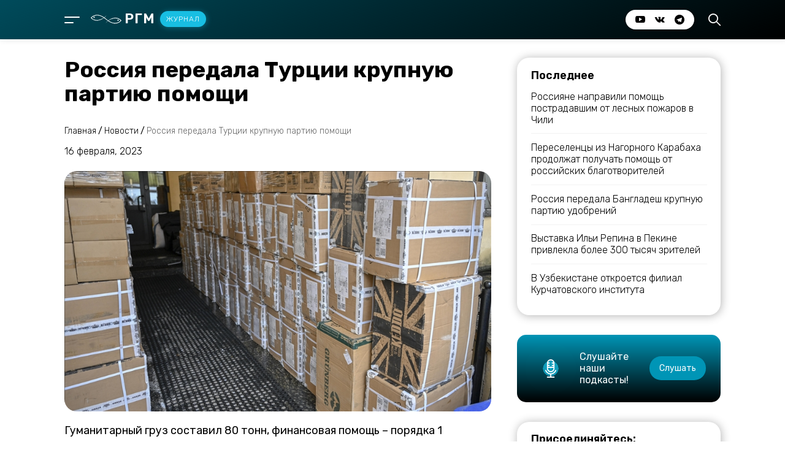

--- FILE ---
content_type: text/html; charset=UTF-8
request_url: https://journal.rhm.agency/news/rossiya-peredala-turczii-krupnuyu-partiyu-pomoshhi/
body_size: 59404
content:
<!DOCTYPE html>
<html lang="en">
<head>
    <meta charset="UTF-8">
    <meta http-equiv="X-UA-Compatible" content="IE=edge">
    <meta name="viewport" content="width=device-width, initial-scale=1.0">
    <meta name="format-detection" content="telephone=no">
    <meta http-equiv="x-rim-auto-match" content="none">
    <!-- Connecting fonts -->
    <link rel="preconnect" href="https://fonts.googleapis.com">
    <link rel="preconnect" href="https://fonts.gstatic.com" crossorigin>
    <link href="https://fonts.googleapis.com/css2?family=Rubik:wght@300;400;500;600;700&display=swap" rel="stylesheet">
    <!-- End -->
    <!-- Connecting favicon -->
    <link rel="apple-touch-icon" sizes="180x180" href="/apple-touch-icon.png">
    <link rel="icon" type="image/png" sizes="32x32" href="/favicon-32x32.png">
    <link rel="icon" type="image/png" sizes="16x16" href="/favicon-16x16.png">
    <link rel="manifest" href="/site.webmanifest">
    <link rel="mask-icon" href="/safari-pinned-tab.svg" color="#000000">
    <meta name="msapplication-TileColor" content="#000000">
    <meta name="theme-color" content="#000000">
    <!-- End -->
	
<!-- SEO от Rank Math - https://rankmath.com/ -->
<title>Россия передала Турции крупную партию помощи - РГМ - журнал</title>
<meta name="description" content="Гуманитарный груз составил 80 тонн, финансовая помощь – порядка 1 миллиона долларов, пишет турецкое агентство Anadolu. Посол Турции в Москве Мехмет Самсар"/>
<meta name="robots" content="index, follow, max-snippet:-1, max-video-preview:-1, max-image-preview:large"/>
<link rel="canonical" href="https://journal.rhm.agency/news/rossiya-peredala-turczii-krupnuyu-partiyu-pomoshhi/" />
<meta property="og:locale" content="ru_RU" />
<meta property="og:type" content="article" />
<meta property="og:title" content="Россия передала Турции крупную партию помощи - РГМ - журнал" />
<meta property="og:description" content="Гуманитарный груз составил 80 тонн, финансовая помощь – порядка 1 миллиона долларов, пишет турецкое агентство Anadolu. Посол Турции в Москве Мехмет Самсар" />
<meta property="og:url" content="https://journal.rhm.agency/news/rossiya-peredala-turczii-krupnuyu-partiyu-pomoshhi/" />
<meta property="og:site_name" content="РГМ - журнал" />
<meta property="article:section" content="Новости" />
<meta property="og:image" content="https://journal.rhm.agency/wp-content/uploads/2023/02/thumbs_b_c_e6587bd33cc65397030094792600222e.jpg" />
<meta property="og:image:secure_url" content="https://journal.rhm.agency/wp-content/uploads/2023/02/thumbs_b_c_e6587bd33cc65397030094792600222e.jpg" />
<meta property="og:image:width" content="864" />
<meta property="og:image:height" content="486" />
<meta property="og:image:alt" content="Россия передала Турции крупную партию помощи" />
<meta property="og:image:type" content="image/jpeg" />
<meta property="article:published_time" content="2023-02-16T16:02:00+03:00" />
<meta name="twitter:card" content="summary_large_image" />
<meta name="twitter:title" content="Россия передала Турции крупную партию помощи - РГМ - журнал" />
<meta name="twitter:description" content="Гуманитарный груз составил 80 тонн, финансовая помощь – порядка 1 миллиона долларов, пишет турецкое агентство Anadolu. Посол Турции в Москве Мехмет Самсар" />
<meta name="twitter:image" content="https://journal.rhm.agency/wp-content/uploads/2023/02/thumbs_b_c_e6587bd33cc65397030094792600222e.jpg" />
<meta name="twitter:label1" content="Автор" />
<meta name="twitter:data1" content="Мария Сбоева" />
<meta name="twitter:label2" content="Время чтения" />
<meta name="twitter:data2" content="Меньше минуты" />
<script type="application/ld+json" class="rank-math-schema">{"@context":"https://schema.org","@graph":[{"@type":"Organization","@id":"https://journal.rhm.agency/#organization","name":"\u0420\u0413\u041c - \u0416\u0443\u0440\u043d\u0430\u043b","url":"https://journal.rhm.agency","logo":{"@type":"ImageObject","@id":"https://journal.rhm.agency/#logo","url":"https://journal.rhm.agency/wp-content/uploads/2021/10/photo_2021-10-26_16-21-02.jpg","contentUrl":"https://journal.rhm.agency/wp-content/uploads/2021/10/photo_2021-10-26_16-21-02.jpg","caption":"\u0420\u0413\u041c - \u0416\u0443\u0440\u043d\u0430\u043b","inLanguage":"ru-RU","width":"1280","height":"1280"}},{"@type":"WebSite","@id":"https://journal.rhm.agency/#website","url":"https://journal.rhm.agency","name":"\u0420\u0413\u041c - \u0416\u0443\u0440\u043d\u0430\u043b","publisher":{"@id":"https://journal.rhm.agency/#organization"},"inLanguage":"ru-RU"},{"@type":"ImageObject","@id":"https://journal.rhm.agency/wp-content/uploads/2023/02/thumbs_b_c_e6587bd33cc65397030094792600222e.jpg","url":"https://journal.rhm.agency/wp-content/uploads/2023/02/thumbs_b_c_e6587bd33cc65397030094792600222e.jpg","width":"864","height":"486","inLanguage":"ru-RU"},{"@type":"WebPage","@id":"https://journal.rhm.agency/news/rossiya-peredala-turczii-krupnuyu-partiyu-pomoshhi/#webpage","url":"https://journal.rhm.agency/news/rossiya-peredala-turczii-krupnuyu-partiyu-pomoshhi/","name":"\u0420\u043e\u0441\u0441\u0438\u044f \u043f\u0435\u0440\u0435\u0434\u0430\u043b\u0430 \u0422\u0443\u0440\u0446\u0438\u0438 \u043a\u0440\u0443\u043f\u043d\u0443\u044e \u043f\u0430\u0440\u0442\u0438\u044e \u043f\u043e\u043c\u043e\u0449\u0438 - \u0420\u0413\u041c - \u0436\u0443\u0440\u043d\u0430\u043b","datePublished":"2023-02-16T16:02:00+03:00","dateModified":"2023-02-16T16:02:00+03:00","isPartOf":{"@id":"https://journal.rhm.agency/#website"},"primaryImageOfPage":{"@id":"https://journal.rhm.agency/wp-content/uploads/2023/02/thumbs_b_c_e6587bd33cc65397030094792600222e.jpg"},"inLanguage":"ru-RU"},{"@type":"Person","@id":"https://journal.rhm.agency/author/sboevam/","name":"\u041c\u0430\u0440\u0438\u044f \u0421\u0431\u043e\u0435\u0432\u0430","url":"https://journal.rhm.agency/author/sboevam/","image":{"@type":"ImageObject","@id":"https://secure.gravatar.com/avatar/0cb6314c309b0705aabb1ffb142223c85fdabf3cc348cf67e904fdf62b3f1c0f?s=96&amp;d=mm&amp;r=g","url":"https://secure.gravatar.com/avatar/0cb6314c309b0705aabb1ffb142223c85fdabf3cc348cf67e904fdf62b3f1c0f?s=96&amp;d=mm&amp;r=g","caption":"\u041c\u0430\u0440\u0438\u044f \u0421\u0431\u043e\u0435\u0432\u0430","inLanguage":"ru-RU"},"worksFor":{"@id":"https://journal.rhm.agency/#organization"}},{"@type":"BlogPosting","headline":"\u0420\u043e\u0441\u0441\u0438\u044f \u043f\u0435\u0440\u0435\u0434\u0430\u043b\u0430 \u0422\u0443\u0440\u0446\u0438\u0438 \u043a\u0440\u0443\u043f\u043d\u0443\u044e \u043f\u0430\u0440\u0442\u0438\u044e \u043f\u043e\u043c\u043e\u0449\u0438 - \u0420\u0413\u041c - \u0436\u0443\u0440\u043d\u0430\u043b","datePublished":"2023-02-16T16:02:00+03:00","dateModified":"2023-02-16T16:02:00+03:00","articleSection":"\u041d\u043e\u0432\u043e\u0441\u0442\u0438","author":{"@id":"https://journal.rhm.agency/author/sboevam/","name":"\u041c\u0430\u0440\u0438\u044f \u0421\u0431\u043e\u0435\u0432\u0430"},"publisher":{"@id":"https://journal.rhm.agency/#organization"},"description":"\u0413\u0443\u043c\u0430\u043d\u0438\u0442\u0430\u0440\u043d\u044b\u0439 \u0433\u0440\u0443\u0437 \u0441\u043e\u0441\u0442\u0430\u0432\u0438\u043b 80 \u0442\u043e\u043d\u043d, \u0444\u0438\u043d\u0430\u043d\u0441\u043e\u0432\u0430\u044f \u043f\u043e\u043c\u043e\u0449\u044c \u2013\u00a0\u043f\u043e\u0440\u044f\u0434\u043a\u0430 1 \u043c\u0438\u043b\u043b\u0438\u043e\u043d\u0430 \u0434\u043e\u043b\u043b\u0430\u0440\u043e\u0432, \u043f\u0438\u0448\u0435\u0442 \u0442\u0443\u0440\u0435\u0446\u043a\u043e\u0435 \u0430\u0433\u0435\u043d\u0442\u0441\u0442\u0432\u043e Anadolu. \u041f\u043e\u0441\u043e\u043b \u0422\u0443\u0440\u0446\u0438\u0438 \u0432 \u041c\u043e\u0441\u043a\u0432\u0435 \u041c\u0435\u0445\u043c\u0435\u0442 \u0421\u0430\u043c\u0441\u0430\u0440","name":"\u0420\u043e\u0441\u0441\u0438\u044f \u043f\u0435\u0440\u0435\u0434\u0430\u043b\u0430 \u0422\u0443\u0440\u0446\u0438\u0438 \u043a\u0440\u0443\u043f\u043d\u0443\u044e \u043f\u0430\u0440\u0442\u0438\u044e \u043f\u043e\u043c\u043e\u0449\u0438 - \u0420\u0413\u041c - \u0436\u0443\u0440\u043d\u0430\u043b","@id":"https://journal.rhm.agency/news/rossiya-peredala-turczii-krupnuyu-partiyu-pomoshhi/#richSnippet","isPartOf":{"@id":"https://journal.rhm.agency/news/rossiya-peredala-turczii-krupnuyu-partiyu-pomoshhi/#webpage"},"image":{"@id":"https://journal.rhm.agency/wp-content/uploads/2023/02/thumbs_b_c_e6587bd33cc65397030094792600222e.jpg"},"inLanguage":"ru-RU","mainEntityOfPage":{"@id":"https://journal.rhm.agency/news/rossiya-peredala-turczii-krupnuyu-partiyu-pomoshhi/#webpage"}}]}</script>
<!-- /Rank Math WordPress SEO плагин -->

<link rel='dns-prefetch' href='//static.addtoany.com' />
<link rel="alternate" type="application/rss+xml" title="РГМ - журнал &raquo; Лента комментариев к &laquo;Россия передала Турции крупную партию помощи&raquo;" href="https://journal.rhm.agency/news/rossiya-peredala-turczii-krupnuyu-partiyu-pomoshhi/feed/" />
<link rel="alternate" title="oEmbed (JSON)" type="application/json+oembed" href="https://journal.rhm.agency/wp-json/oembed/1.0/embed?url=https%3A%2F%2Fjournal.rhm.agency%2Fnews%2Frossiya-peredala-turczii-krupnuyu-partiyu-pomoshhi%2F" />
<link rel="alternate" title="oEmbed (XML)" type="text/xml+oembed" href="https://journal.rhm.agency/wp-json/oembed/1.0/embed?url=https%3A%2F%2Fjournal.rhm.agency%2Fnews%2Frossiya-peredala-turczii-krupnuyu-partiyu-pomoshhi%2F&#038;format=xml" />
<style id='wp-img-auto-sizes-contain-inline-css' type='text/css'>
img:is([sizes=auto i],[sizes^="auto," i]){contain-intrinsic-size:3000px 1500px}
/*# sourceURL=wp-img-auto-sizes-contain-inline-css */
</style>

<link rel='stylesheet' id='dashicons-css' href='https://journal.rhm.agency/wp-includes/css/dashicons.min.css?ver=6.9' type='text/css' media='all' />
<link rel='stylesheet' id='post-views-counter-frontend-css' href='https://journal.rhm.agency/wp-content/plugins/post-views-counter/css/frontend.css?ver=1.6.1' type='text/css' media='all' />
<style id='wp-emoji-styles-inline-css' type='text/css'>

	img.wp-smiley, img.emoji {
		display: inline !important;
		border: none !important;
		box-shadow: none !important;
		height: 1em !important;
		width: 1em !important;
		margin: 0 0.07em !important;
		vertical-align: -0.1em !important;
		background: none !important;
		padding: 0 !important;
	}
/*# sourceURL=wp-emoji-styles-inline-css */
</style>
<link rel='stylesheet' id='wp-block-library-css' href='https://journal.rhm.agency/wp-includes/css/dist/block-library/style.min.css?ver=6.9' type='text/css' media='all' />
<style id='wp-block-paragraph-inline-css' type='text/css'>
.is-small-text{font-size:.875em}.is-regular-text{font-size:1em}.is-large-text{font-size:2.25em}.is-larger-text{font-size:3em}.has-drop-cap:not(:focus):first-letter{float:left;font-size:8.4em;font-style:normal;font-weight:100;line-height:.68;margin:.05em .1em 0 0;text-transform:uppercase}body.rtl .has-drop-cap:not(:focus):first-letter{float:none;margin-left:.1em}p.has-drop-cap.has-background{overflow:hidden}:root :where(p.has-background){padding:1.25em 2.375em}:where(p.has-text-color:not(.has-link-color)) a{color:inherit}p.has-text-align-left[style*="writing-mode:vertical-lr"],p.has-text-align-right[style*="writing-mode:vertical-rl"]{rotate:180deg}
/*# sourceURL=https://journal.rhm.agency/wp-includes/blocks/paragraph/style.min.css */
</style>
<style id='global-styles-inline-css' type='text/css'>
:root{--wp--preset--aspect-ratio--square: 1;--wp--preset--aspect-ratio--4-3: 4/3;--wp--preset--aspect-ratio--3-4: 3/4;--wp--preset--aspect-ratio--3-2: 3/2;--wp--preset--aspect-ratio--2-3: 2/3;--wp--preset--aspect-ratio--16-9: 16/9;--wp--preset--aspect-ratio--9-16: 9/16;--wp--preset--color--black: #000000;--wp--preset--color--cyan-bluish-gray: #abb8c3;--wp--preset--color--white: #ffffff;--wp--preset--color--pale-pink: #f78da7;--wp--preset--color--vivid-red: #cf2e2e;--wp--preset--color--luminous-vivid-orange: #ff6900;--wp--preset--color--luminous-vivid-amber: #fcb900;--wp--preset--color--light-green-cyan: #7bdcb5;--wp--preset--color--vivid-green-cyan: #00d084;--wp--preset--color--pale-cyan-blue: #8ed1fc;--wp--preset--color--vivid-cyan-blue: #0693e3;--wp--preset--color--vivid-purple: #9b51e0;--wp--preset--gradient--vivid-cyan-blue-to-vivid-purple: linear-gradient(135deg,rgb(6,147,227) 0%,rgb(155,81,224) 100%);--wp--preset--gradient--light-green-cyan-to-vivid-green-cyan: linear-gradient(135deg,rgb(122,220,180) 0%,rgb(0,208,130) 100%);--wp--preset--gradient--luminous-vivid-amber-to-luminous-vivid-orange: linear-gradient(135deg,rgb(252,185,0) 0%,rgb(255,105,0) 100%);--wp--preset--gradient--luminous-vivid-orange-to-vivid-red: linear-gradient(135deg,rgb(255,105,0) 0%,rgb(207,46,46) 100%);--wp--preset--gradient--very-light-gray-to-cyan-bluish-gray: linear-gradient(135deg,rgb(238,238,238) 0%,rgb(169,184,195) 100%);--wp--preset--gradient--cool-to-warm-spectrum: linear-gradient(135deg,rgb(74,234,220) 0%,rgb(151,120,209) 20%,rgb(207,42,186) 40%,rgb(238,44,130) 60%,rgb(251,105,98) 80%,rgb(254,248,76) 100%);--wp--preset--gradient--blush-light-purple: linear-gradient(135deg,rgb(255,206,236) 0%,rgb(152,150,240) 100%);--wp--preset--gradient--blush-bordeaux: linear-gradient(135deg,rgb(254,205,165) 0%,rgb(254,45,45) 50%,rgb(107,0,62) 100%);--wp--preset--gradient--luminous-dusk: linear-gradient(135deg,rgb(255,203,112) 0%,rgb(199,81,192) 50%,rgb(65,88,208) 100%);--wp--preset--gradient--pale-ocean: linear-gradient(135deg,rgb(255,245,203) 0%,rgb(182,227,212) 50%,rgb(51,167,181) 100%);--wp--preset--gradient--electric-grass: linear-gradient(135deg,rgb(202,248,128) 0%,rgb(113,206,126) 100%);--wp--preset--gradient--midnight: linear-gradient(135deg,rgb(2,3,129) 0%,rgb(40,116,252) 100%);--wp--preset--font-size--small: 13px;--wp--preset--font-size--medium: 20px;--wp--preset--font-size--large: 36px;--wp--preset--font-size--x-large: 42px;--wp--preset--spacing--20: 0.44rem;--wp--preset--spacing--30: 0.67rem;--wp--preset--spacing--40: 1rem;--wp--preset--spacing--50: 1.5rem;--wp--preset--spacing--60: 2.25rem;--wp--preset--spacing--70: 3.38rem;--wp--preset--spacing--80: 5.06rem;--wp--preset--shadow--natural: 6px 6px 9px rgba(0, 0, 0, 0.2);--wp--preset--shadow--deep: 12px 12px 50px rgba(0, 0, 0, 0.4);--wp--preset--shadow--sharp: 6px 6px 0px rgba(0, 0, 0, 0.2);--wp--preset--shadow--outlined: 6px 6px 0px -3px rgb(255, 255, 255), 6px 6px rgb(0, 0, 0);--wp--preset--shadow--crisp: 6px 6px 0px rgb(0, 0, 0);}:where(.is-layout-flex){gap: 0.5em;}:where(.is-layout-grid){gap: 0.5em;}body .is-layout-flex{display: flex;}.is-layout-flex{flex-wrap: wrap;align-items: center;}.is-layout-flex > :is(*, div){margin: 0;}body .is-layout-grid{display: grid;}.is-layout-grid > :is(*, div){margin: 0;}:where(.wp-block-columns.is-layout-flex){gap: 2em;}:where(.wp-block-columns.is-layout-grid){gap: 2em;}:where(.wp-block-post-template.is-layout-flex){gap: 1.25em;}:where(.wp-block-post-template.is-layout-grid){gap: 1.25em;}.has-black-color{color: var(--wp--preset--color--black) !important;}.has-cyan-bluish-gray-color{color: var(--wp--preset--color--cyan-bluish-gray) !important;}.has-white-color{color: var(--wp--preset--color--white) !important;}.has-pale-pink-color{color: var(--wp--preset--color--pale-pink) !important;}.has-vivid-red-color{color: var(--wp--preset--color--vivid-red) !important;}.has-luminous-vivid-orange-color{color: var(--wp--preset--color--luminous-vivid-orange) !important;}.has-luminous-vivid-amber-color{color: var(--wp--preset--color--luminous-vivid-amber) !important;}.has-light-green-cyan-color{color: var(--wp--preset--color--light-green-cyan) !important;}.has-vivid-green-cyan-color{color: var(--wp--preset--color--vivid-green-cyan) !important;}.has-pale-cyan-blue-color{color: var(--wp--preset--color--pale-cyan-blue) !important;}.has-vivid-cyan-blue-color{color: var(--wp--preset--color--vivid-cyan-blue) !important;}.has-vivid-purple-color{color: var(--wp--preset--color--vivid-purple) !important;}.has-black-background-color{background-color: var(--wp--preset--color--black) !important;}.has-cyan-bluish-gray-background-color{background-color: var(--wp--preset--color--cyan-bluish-gray) !important;}.has-white-background-color{background-color: var(--wp--preset--color--white) !important;}.has-pale-pink-background-color{background-color: var(--wp--preset--color--pale-pink) !important;}.has-vivid-red-background-color{background-color: var(--wp--preset--color--vivid-red) !important;}.has-luminous-vivid-orange-background-color{background-color: var(--wp--preset--color--luminous-vivid-orange) !important;}.has-luminous-vivid-amber-background-color{background-color: var(--wp--preset--color--luminous-vivid-amber) !important;}.has-light-green-cyan-background-color{background-color: var(--wp--preset--color--light-green-cyan) !important;}.has-vivid-green-cyan-background-color{background-color: var(--wp--preset--color--vivid-green-cyan) !important;}.has-pale-cyan-blue-background-color{background-color: var(--wp--preset--color--pale-cyan-blue) !important;}.has-vivid-cyan-blue-background-color{background-color: var(--wp--preset--color--vivid-cyan-blue) !important;}.has-vivid-purple-background-color{background-color: var(--wp--preset--color--vivid-purple) !important;}.has-black-border-color{border-color: var(--wp--preset--color--black) !important;}.has-cyan-bluish-gray-border-color{border-color: var(--wp--preset--color--cyan-bluish-gray) !important;}.has-white-border-color{border-color: var(--wp--preset--color--white) !important;}.has-pale-pink-border-color{border-color: var(--wp--preset--color--pale-pink) !important;}.has-vivid-red-border-color{border-color: var(--wp--preset--color--vivid-red) !important;}.has-luminous-vivid-orange-border-color{border-color: var(--wp--preset--color--luminous-vivid-orange) !important;}.has-luminous-vivid-amber-border-color{border-color: var(--wp--preset--color--luminous-vivid-amber) !important;}.has-light-green-cyan-border-color{border-color: var(--wp--preset--color--light-green-cyan) !important;}.has-vivid-green-cyan-border-color{border-color: var(--wp--preset--color--vivid-green-cyan) !important;}.has-pale-cyan-blue-border-color{border-color: var(--wp--preset--color--pale-cyan-blue) !important;}.has-vivid-cyan-blue-border-color{border-color: var(--wp--preset--color--vivid-cyan-blue) !important;}.has-vivid-purple-border-color{border-color: var(--wp--preset--color--vivid-purple) !important;}.has-vivid-cyan-blue-to-vivid-purple-gradient-background{background: var(--wp--preset--gradient--vivid-cyan-blue-to-vivid-purple) !important;}.has-light-green-cyan-to-vivid-green-cyan-gradient-background{background: var(--wp--preset--gradient--light-green-cyan-to-vivid-green-cyan) !important;}.has-luminous-vivid-amber-to-luminous-vivid-orange-gradient-background{background: var(--wp--preset--gradient--luminous-vivid-amber-to-luminous-vivid-orange) !important;}.has-luminous-vivid-orange-to-vivid-red-gradient-background{background: var(--wp--preset--gradient--luminous-vivid-orange-to-vivid-red) !important;}.has-very-light-gray-to-cyan-bluish-gray-gradient-background{background: var(--wp--preset--gradient--very-light-gray-to-cyan-bluish-gray) !important;}.has-cool-to-warm-spectrum-gradient-background{background: var(--wp--preset--gradient--cool-to-warm-spectrum) !important;}.has-blush-light-purple-gradient-background{background: var(--wp--preset--gradient--blush-light-purple) !important;}.has-blush-bordeaux-gradient-background{background: var(--wp--preset--gradient--blush-bordeaux) !important;}.has-luminous-dusk-gradient-background{background: var(--wp--preset--gradient--luminous-dusk) !important;}.has-pale-ocean-gradient-background{background: var(--wp--preset--gradient--pale-ocean) !important;}.has-electric-grass-gradient-background{background: var(--wp--preset--gradient--electric-grass) !important;}.has-midnight-gradient-background{background: var(--wp--preset--gradient--midnight) !important;}.has-small-font-size{font-size: var(--wp--preset--font-size--small) !important;}.has-medium-font-size{font-size: var(--wp--preset--font-size--medium) !important;}.has-large-font-size{font-size: var(--wp--preset--font-size--large) !important;}.has-x-large-font-size{font-size: var(--wp--preset--font-size--x-large) !important;}
/*# sourceURL=global-styles-inline-css */
</style>

<style id='classic-theme-styles-inline-css' type='text/css'>
/*! This file is auto-generated */
.wp-block-button__link{color:#fff;background-color:#32373c;border-radius:9999px;box-shadow:none;text-decoration:none;padding:calc(.667em + 2px) calc(1.333em + 2px);font-size:1.125em}.wp-block-file__button{background:#32373c;color:#fff;text-decoration:none}
/*# sourceURL=/wp-includes/css/classic-themes.min.css */
</style>
<link rel='stylesheet' id='style-css' href='https://journal.rhm.agency/wp-content/themes/rhmjournal/style.css?ver=6.9' type='text/css' media='all' />
<link rel='stylesheet' id='rhmjournal-css' href='https://journal.rhm.agency/wp-content/themes/rhmjournal/css/style.min.css?ver=1.1' type='text/css' media='all' />
<link rel='stylesheet' id='addtoany-css' href='https://journal.rhm.agency/wp-content/plugins/add-to-any/addtoany.min.css?ver=1.16' type='text/css' media='all' />
<style id='addtoany-inline-css' type='text/css'>
.addtoany_shortcode {
	margin-top:0.8rem;
}
.a2a_button_email {
padding-left:0 !important;
}
/*# sourceURL=addtoany-inline-css */
</style>
<script type="text/javascript" id="addtoany-core-js-before">
/* <![CDATA[ */
window.a2a_config=window.a2a_config||{};a2a_config.callbacks=[];a2a_config.overlays=[];a2a_config.templates={};a2a_localize = {
	Share: "Отправить",
	Save: "Сохранить",
	Subscribe: "Подписаться",
	Email: "E-mail",
	Bookmark: "В закладки!",
	ShowAll: "Показать все",
	ShowLess: "Показать остальное",
	FindServices: "Найти сервис(ы)",
	FindAnyServiceToAddTo: "Найти сервис и добавить",
	PoweredBy: "Работает на",
	ShareViaEmail: "Поделиться по электронной почте",
	SubscribeViaEmail: "Подписаться по электронной почте",
	BookmarkInYourBrowser: "Добавить в закладки",
	BookmarkInstructions: "Нажмите Ctrl+D или \u2318+D, чтобы добавить страницу в закладки",
	AddToYourFavorites: "Добавить в Избранное",
	SendFromWebOrProgram: "Отправлять с любого email-адреса или email-программы",
	EmailProgram: "Почтовая программа",
	More: "Подробнее&#8230;",
	ThanksForSharing: "Спасибо, что поделились!",
	ThanksForFollowing: "Спасибо за подписку!"
};

a2a_config.icon_color="unset,#ffffff";

//# sourceURL=addtoany-core-js-before
/* ]]> */
</script>
<script type="text/javascript" defer src="https://static.addtoany.com/menu/page.js" id="addtoany-core-js"></script>
<script type="text/javascript" src="https://journal.rhm.agency/wp-includes/js/jquery/jquery.min.js?ver=3.7.1" id="jquery-core-js"></script>
<script type="text/javascript" src="https://journal.rhm.agency/wp-includes/js/jquery/jquery-migrate.min.js?ver=3.4.1" id="jquery-migrate-js"></script>
<script type="text/javascript" defer src="https://journal.rhm.agency/wp-content/plugins/add-to-any/addtoany.min.js?ver=1.1" id="addtoany-jquery-js"></script>
<link rel="https://api.w.org/" href="https://journal.rhm.agency/wp-json/" /><link rel="alternate" title="JSON" type="application/json" href="https://journal.rhm.agency/wp-json/wp/v2/posts/5102" /><link rel="EditURI" type="application/rsd+xml" title="RSD" href="https://journal.rhm.agency/xmlrpc.php?rsd" />
<meta name="generator" content="WordPress 6.9" />
<link rel='shortlink' href='https://journal.rhm.agency/?p=5102' />
</head>
<body data-rsssl=1>
    <!-- Header -->
    <div class="wrapper">
        <header class="header">
    <div class="container">
        <div class="header__row">
            <div class="header__column nav_logo">
                <div class="nav">
                    <div class="nav__box">
                        <span></span>
                        <span class="nav_line"></span>
                    </div>
                        <div class="menu_box close">
                            <div class="container">
                                <div class="menu_box__heading">
                                    <div class="label">
                                        <label>Навигация</label>
                                    </div>
                                    <div class="close_menu">
                                        <span class="left-line"></span>
                                        <span class="right-line"></span>
                                    </div>
                                </div>
                                <div class="menu">
                                    <nav>
                                		<div class="primary-menu-container"><ul class="menu-wrapper"><li id="menu-item-90" class="nav-item"><a href="/announcements/" class="nav-link">Анонсы</a></li>
<li id="menu-item-91" class="nav-item"><a href="/news/" class="nav-link">Новости</a></li>
<li id="menu-item-92" class="nav-item"><a href="/publications/" class="nav-link">Публикации</a></li>
<li id="menu-item-93" class="nav-item"><a href="/interview/" class="nav-link">Интервью</a></li>
<li id="menu-item-94" class="nav-item"><a href="/partnerskie-materialy/" class="nav-link">Партнерские материалы</a></li>
<li id="menu-item-95" class="nav-item"><a href="/podcasts/" class="nav-link">Подкасты</a></li>
</ul></div>                                    </nav>
                                    <div class="nav_socials">
                                        <div class="nav_socials__box">
                                            <ul>
                                                <li><a href="https://www.youtube.com/channel/UCIhIPYYKr_v7nd-dOVdsLIQ/featured" target="_blanck" class="_icon-youtube"></a></li>
                                                <li><a href="https://vk.com/rhm_agency/" target="_blanck" class="_icon-vk"></a></li>
												<li><a href="https://t.me/rgmagency" target="_blanck" class="_icon-telegram"></a></li>
                                            </ul>
                                        </div>
                                    </div>
                                </div>

                            </div>
                        </div>
                        <div class="menu-parent close"></div>
                </div>
                <div class="logo">
                    <a href="/"> <img src="https://journal.rhm.agency/wp-content/themes/rhmjournal/img/logo-header.svg" alt="logo">РГМ<b>Журнал</b></a>
                </div>
            </div>
            <div class="header__column socials_search">
                <div class="socials">
                    <div class="socials__box">
                        <ul>
                                                <li><a href="https://www.youtube.com/channel/UCIhIPYYKr_v7nd-dOVdsLIQ/featured" target="_blanck" class="_icon-youtube"></a></li>
                                                <li><a href="https://vk.com/rhm_agency/" target="_blanck" class="_icon-vk"></a></li>
												<li><a href="https://t.me/rgmagency" target="_blanck" class="_icon-telegram"></a></li>
                        </ul>
                    </div>
                </div>
                <div class="search">
                    <div class="search__box">
                        <span class="_icon-loupe"></span>
                    </div>
                    <div class="serach-modal close">
                        <div class="container">
                            <div class="close-search-modal">
                                <div class="close_search">
                                    <span class="left-line"></span>
                                    <span class="right-line"></span>
                                </div>
                            </div>
                            <label>Поиск по сайту</label>
							<form action="https://journal.rhm.agency" method="get">
                            <input type="search" placeholder="Введите запрос..." required name="s" value=""/>
                            <button type="submit">Найти</button>
							</form>
                        </div>
                    </div>
                </div>
            </div>
        </div>
    </div>
</header>
	
</head>








            <!-- content -->
            <main class="page white">
                <!-- Start --- Delimiter -->
                <div class="delimiter"></div>
                <!-- End --- Delimiter -->
                <!-- Start --- Section post -->
                <section class="post-this">
                    <div class="container article">
                        <div class="post-this__row">
                            <div class="post-this__column article">
                                <div class="heading-article">
                                    <h1>Россия передала Турции крупную партию помощи</h1>
                                </div>
                                <div class="breads">
                                    <div class="breads breadcrumbs" typeof="BreadcrumbList" vocab="https://schema.org/">
										<span property="itemListElement" typeof="ListItem"><a property="item" typeof="WebPage" title="Перейти к РГМ - журнал." href="https://journal.rhm.agency" class="home" ><span property="name">Главная</span></a><meta property="position" content="1"></span> / <span property="itemListElement" typeof="ListItem"><a property="item" typeof="WebPage" title="Перейти к архиву рубрики Новости." href="https://journal.rhm.agency/news/" class="taxonomy category" ><span property="name">Новости</span></a><meta property="position" content="2"></span> / <span property="itemListElement" typeof="ListItem"><span property="name" class="post post-post current-item">Россия передала Турции крупную партию помощи</span><meta property="url" content="https://journal.rhm.agency/news/rossiya-peredala-turczii-krupnuyu-partiyu-pomoshhi/"><meta property="position" content="3"></span>									</div>
                                </div>
                                <div class="date-article">
                                    <span>16 февраля, 2023</span>
                                </div>
                                <div class="img-article">
                                    <img width="864" height="486" src="https://journal.rhm.agency/wp-content/uploads/2023/02/thumbs_b_c_e6587bd33cc65397030094792600222e.jpg" class="attachment-post-thumbnail size-post-thumbnail wp-post-image" alt="" decoding="async" fetchpriority="high" srcset="https://journal.rhm.agency/wp-content/uploads/2023/02/thumbs_b_c_e6587bd33cc65397030094792600222e.jpg 864w, https://journal.rhm.agency/wp-content/uploads/2023/02/thumbs_b_c_e6587bd33cc65397030094792600222e-300x169.jpg 300w, https://journal.rhm.agency/wp-content/uploads/2023/02/thumbs_b_c_e6587bd33cc65397030094792600222e-768x432.jpg 768w" sizes="(max-width: 864px) 100vw, 864px" />                                </div>
                                <article>
 					
<p>Гуманитарный груз составил 80 тонн, финансовая помощь – порядка 1 миллиона долларов, пишет турецкое агентство <a href="https://www.aa.com.tr/tr/asrin-felaketi/turkiye-nin-moskova-buyukelcisi-samsar-80-ton-malzeme-ile-1-milyon-dolarin-uzerinde-yardimi-turkiyeye-gonderdik/2820389" rel="nofollow noopener" target="_blank">Anadolu</a>. Посол Турции в Москве Мехмет Самсар рассказал, что в первые же сутки после происшествия президент России Владимир Путин позвонил лидеру Турции Реджепу Тайипу Эрдогану и выразил соболезнования, а также сообщил об отправке необходимой помощи. В рамках этих инициатив российские ведомства приняли незамедлительные меры – направили поисково-спасательную группировку и аэромобильный госпиталь с бригадой медиков. В целом в зоне бедствия работали около 350 специалистов из РФ.</p>



<p>Государственные учреждения и российские регионы, такие как Башкортостан, Якутия и Дагестан, передали помощь для Республики: палатки, обогреватели, спальные мешки, генераторы и другую первостепенную гуманитарную помощь.</p>



<p><em>&nbsp;«Российские люди пытаются оказать помощь и дать нам почувствовать, что они с нами каждый день, отправляя сообщения в наше посольство, принося помощь или приходя к посольству, чтобы возложить цветы и детские игрушки. За это я хотел бы поблагодарить русский народ»</em>, – поделился Самсар.</p>



<p>Сильнейшее землетрясения магнитудой 7,7 и 7,6 произошло 6 февраля в Турции, свыше 35 тысяч человек погибли, более 105 тысяч пострадали. По данным ООН, эти цифры могут вырасти вдвое. Во время толчков разрушены более 40 тысяч зданий, еще 50 тысяч предстоит снести.</p>



<p class="has-small-font-size"><em>Фото:&nbsp; агентство <a href="https://www.aa.com.tr/tr/asrin-felaketi/turkiye-nin-moskova-buyukelcisi-samsar-80-ton-malzeme-ile-1-milyon-dolarin-uzerinde-yardimi-turkiyeye-gonderdik/2820389" rel="nofollow noopener" target="_blank">Anadolu</a></em></p>
                                </article>
                                <div class="author-article">
                                    <!-- <div class="img-author">
                                        <picture><source srcset="img/author-post.webp" type="image/webp"><img src="img/author-post.jpg" alt=""></picture>
                                    </div> -->
                                    <div class="name-author">
										                                        
                                    </div>
                                </div>
                                <div class="article_label">
									<div class="label-box">
										  <label class="_icon-newspaper"><ul class="post-categories">
	<li><a href="https://journal.rhm.agency/news/" rel="category tag">Новости</a></li></ul></label>
									</div>
									<div class="label-box">
										<label class="_icon-visibility"><div class="post-views content-post post-5102 entry-meta load-static">
				<span class="post-views-count">692</span>
			</div></label>
									</div>
                                </div>
                                <div class="article-share">
                                    <span>Поделиться</span>
									<div class="addtoany_shortcode"><div class="a2a_kit a2a_kit_size_42 addtoany_list" data-a2a-url="https://journal.rhm.agency/news/rossiya-peredala-turczii-krupnuyu-partiyu-pomoshhi/" data-a2a-title="Россия передала Турции крупную партию помощи"><a class="a2a_button_email" href="https://www.addtoany.com/add_to/email?linkurl=https%3A%2F%2Fjournal.rhm.agency%2Fnews%2Frossiya-peredala-turczii-krupnuyu-partiyu-pomoshhi%2F&amp;linkname=%D0%A0%D0%BE%D1%81%D1%81%D0%B8%D1%8F%20%D0%BF%D0%B5%D1%80%D0%B5%D0%B4%D0%B0%D0%BB%D0%B0%20%D0%A2%D1%83%D1%80%D1%86%D0%B8%D0%B8%20%D0%BA%D1%80%D1%83%D0%BF%D0%BD%D1%83%D1%8E%20%D0%BF%D0%B0%D1%80%D1%82%D0%B8%D1%8E%20%D0%BF%D0%BE%D0%BC%D0%BE%D1%89%D0%B8" title="Email" rel="nofollow noopener" target="_blank"></a><a class="a2a_button_vk" href="https://www.addtoany.com/add_to/vk?linkurl=https%3A%2F%2Fjournal.rhm.agency%2Fnews%2Frossiya-peredala-turczii-krupnuyu-partiyu-pomoshhi%2F&amp;linkname=%D0%A0%D0%BE%D1%81%D1%81%D0%B8%D1%8F%20%D0%BF%D0%B5%D1%80%D0%B5%D0%B4%D0%B0%D0%BB%D0%B0%20%D0%A2%D1%83%D1%80%D1%86%D0%B8%D0%B8%20%D0%BA%D1%80%D1%83%D0%BF%D0%BD%D1%83%D1%8E%20%D0%BF%D0%B0%D1%80%D1%82%D0%B8%D1%8E%20%D0%BF%D0%BE%D0%BC%D0%BE%D1%89%D0%B8" title="VK" rel="nofollow noopener" target="_blank"></a><a class="a2a_button_telegram" href="https://www.addtoany.com/add_to/telegram?linkurl=https%3A%2F%2Fjournal.rhm.agency%2Fnews%2Frossiya-peredala-turczii-krupnuyu-partiyu-pomoshhi%2F&amp;linkname=%D0%A0%D0%BE%D1%81%D1%81%D0%B8%D1%8F%20%D0%BF%D0%B5%D1%80%D0%B5%D0%B4%D0%B0%D0%BB%D0%B0%20%D0%A2%D1%83%D1%80%D1%86%D0%B8%D0%B8%20%D0%BA%D1%80%D1%83%D0%BF%D0%BD%D1%83%D1%8E%20%D0%BF%D0%B0%D1%80%D1%82%D0%B8%D1%8E%20%D0%BF%D0%BE%D0%BC%D0%BE%D1%89%D0%B8" title="Telegram" rel="nofollow noopener" target="_blank"></a></div></div>                                </div>
                            </div>
                            <div class="post-this__column sidebar">
                                <div class="sidebar-box">
                                    <span>Последнее</span>
									       <ul>

                 <li><a href="https://journal.rhm.agency/news/rossiyane-napravili-pomoshh-postradavshim-ot-lesnyh-pozharov-v-chili/">Россияне направили помощь пострадавшим от лесных пожаров в Чили</a></li>
<li><a href="https://journal.rhm.agency/news/pereselenczy-iz-nagornogo-karabaha-prodolzhat-poluchat-pomoshh-ot-rossijskih-blagotvoritelej/">Переселенцы из Нагорного Карабаха продолжат получать помощь от российских благотворителей</a></li>
<li><a href="https://journal.rhm.agency/news/rossiya-peredala-bangladesh-krupnuyu-partiyu-udobrenij/">Россия передала Бангладеш крупную партию удобрений</a></li>
<li><a href="https://journal.rhm.agency/news/vystavka-ili-repina-v-pekine-privlekla-bolee-300-tysyach-zritelej/">Выставка Ильи Репина в Пекине привлекла более 300 тысяч зрителей</a></li>
<li><a href="https://journal.rhm.agency/news/v-uzbekistane-otkroetsya-filial-kurchatovskogo-instituta/">В Узбекистане откроется филиал Курчатовского института</a></li>
									
									
									
                                    </ul>
                                </div>
                                <div class="infoBlockDouble__row">
                                    <div class="infoBlockDouble__column podcasts">
                                        <div class="box-heading">
                                            <div class="icon-heading">
                                                <span class="_icon-microphone"></span>
                                                <span class="pulse item-1"></span>
                                                <span class="pulse item-2"></span>
                                                <span class="pulse item-3"></span>
                                            </div>
                                            <div class="text-heading">
                                                <p>Слушайте<br>наши подкасты!</p>
                                            </div>
                                        </div>
                                        <div class="btn-info">
                                            <a href="/podcasts/">Слушать</a>
                                        </div>
                                    </div>
                                </div>
                                <div class="sidebar-box socials">
                                    <span>Присоединяйтесь:</span>
                                    <ul>
                                        <li><a href="https://vk.com/rhm_agency/" target="_blanck" class="_icon-vk"></a></li>
                                        <li><a href="https://www.youtube.com/channel/UCIhIPYYKr_v7nd-dOVdsLIQ/featured" target="_blanck" class="_icon-youtube"></a></li>
										<li><a href="https://t.me/rgmagency" target="_blanck" class="_icon-telegram"></a></li>
                                    </ul>
                                </div>
                                <div class="sidebar-box">
                                    <span>Разделы</span>
                                    <ul>
                                        <li><a href="/news/">Новости</a></li>
                                        <li><a href="/publications/">Публикации</a></li>
                                        <li><a href="/interview/">Интервью</a></li>
                                        <li><a href="/partnerskie-materialy/">Партнерские материалы</a></li>
                                        <li><a href="/podcasts/">Подкасты</a></li>
                                        <li><a href="/announcements/">Анонсы</a></li>
                                    </ul>
                                </div>
                                <div class="infoBlockDouble__row">
                                    <div class="infoBlockDouble__column rhm-info">
                                        <div class="box-heading">
                                            <div class="icon-heading">
                                                <span class="_icon-info"></span>
                                                <span class="pulse item-1"></span>
                                                <span class="pulse item-2"></span>
                                                <span class="pulse item-3"></span>
                                            </div>
                                            <div class="text-heading">
                                                <p>Узнайте больше<br>о РГМ</p>
                                            </div>
                                        </div>
                                        <div class="btn-info">
                                            <a href="https://rhm.agency/about-us/" target="_blanck">Перейти</a>
                                        </div>
                                    </div>
                                </div>
                            </div>
                        </div>
                    </div>
                    <div class="container">
                        <div class="releted-posts-under">
                            <span>Рекомендуемое</span>
                            <div class="posts-releted__row">
                                <div class="posts-releted__column">
									
									    <div class="big__post">
                                            <div class="img-post">
                                                <a href="https://journal.rhm.agency/news/opernye-teatry-dushanbe-i-sankt-peterburga-dogovorilis-o-sotrudnichestve/"></a>
                                                 <img width="1280" height="853" src="https://journal.rhm.agency/wp-content/uploads/2023/09/94281d08-6ffa-4980-bb25-f2a1d6567fd4.jpg" class="attachment-post-thumbnail size-post-thumbnail wp-post-image" alt="" decoding="async" srcset="https://journal.rhm.agency/wp-content/uploads/2023/09/94281d08-6ffa-4980-bb25-f2a1d6567fd4.jpg 1280w, https://journal.rhm.agency/wp-content/uploads/2023/09/94281d08-6ffa-4980-bb25-f2a1d6567fd4-300x200.jpg 300w, https://journal.rhm.agency/wp-content/uploads/2023/09/94281d08-6ffa-4980-bb25-f2a1d6567fd4-1024x682.jpg 1024w, https://journal.rhm.agency/wp-content/uploads/2023/09/94281d08-6ffa-4980-bb25-f2a1d6567fd4-768x512.jpg 768w" sizes="(max-width: 1280px) 100vw, 1280px" />                                                <h2>Оперные театры Душанбе и Санкт-Петербурга договорились о сотрудничестве</h2>
                                                <div class="backround-add"></div>
                                                <div class="info">
                                                    <div class="view-post">
                                                        <span class="_icon-visibility"><div class="post-views content-post post-6693 entry-meta load-static">
				<span class="post-views-count">554</span>
			</div></span>
                                                    </div>
                                                    <div class="date-post">
                                                        <span>21 сентября, 2023</span>
                                                    </div>
                                                </div>
                                            </div>
                                        </div>
									    <div class="big__post">
                                            <div class="img-post">
                                                <a href="https://journal.rhm.agency/news/rossiya-otpravila-29-tonn-pomoshhi-v-sektor-gaza/"></a>
                                                 <img width="1813" height="973" src="https://journal.rhm.agency/wp-content/uploads/2024/03/screenshot_1.png" class="attachment-post-thumbnail size-post-thumbnail wp-post-image" alt="" decoding="async" srcset="https://journal.rhm.agency/wp-content/uploads/2024/03/screenshot_1.png 1813w, https://journal.rhm.agency/wp-content/uploads/2024/03/screenshot_1-300x161.png 300w, https://journal.rhm.agency/wp-content/uploads/2024/03/screenshot_1-1024x550.png 1024w, https://journal.rhm.agency/wp-content/uploads/2024/03/screenshot_1-768x412.png 768w, https://journal.rhm.agency/wp-content/uploads/2024/03/screenshot_1-1536x824.png 1536w" sizes="(max-width: 1813px) 100vw, 1813px" />                                                <h2>Россия отправила 29 тонн помощи в сектор Газа</h2>
                                                <div class="backround-add"></div>
                                                <div class="info">
                                                    <div class="view-post">
                                                        <span class="_icon-visibility"><div class="post-views content-post post-7765 entry-meta load-static">
				<span class="post-views-count">625</span>
			</div></span>
                                                    </div>
                                                    <div class="date-post">
                                                        <span>21 марта, 2024</span>
                                                    </div>
                                                </div>
                                            </div>
                                        </div>
									    <div class="big__post">
                                            <div class="img-post">
                                                <a href="https://journal.rhm.agency/news/rgm-peredala-v-kyrgyzstan-partiyu-sovremennogo-uchebnogo-oborudovaniya/"></a>
                                                 <img width="1280" height="960" src="https://journal.rhm.agency/wp-content/uploads/2024/12/photo_2024-12-13_10-35-38.jpg" class="attachment-post-thumbnail size-post-thumbnail wp-post-image" alt="" decoding="async" srcset="https://journal.rhm.agency/wp-content/uploads/2024/12/photo_2024-12-13_10-35-38.jpg 1280w, https://journal.rhm.agency/wp-content/uploads/2024/12/photo_2024-12-13_10-35-38-300x225.jpg 300w, https://journal.rhm.agency/wp-content/uploads/2024/12/photo_2024-12-13_10-35-38-1024x768.jpg 1024w, https://journal.rhm.agency/wp-content/uploads/2024/12/photo_2024-12-13_10-35-38-768x576.jpg 768w" sizes="(max-width: 1280px) 100vw, 1280px" />                                                <h2>РГМ передала в Кыргызстан партию современного учебного оборудования</h2>
                                                <div class="backround-add"></div>
                                                <div class="info">
                                                    <div class="view-post">
                                                        <span class="_icon-visibility"><div class="post-views content-post post-9454 entry-meta load-static">
				<span class="post-views-count">377</span>
			</div></span>
                                                    </div>
                                                    <div class="date-post">
                                                        <span>13 декабря, 2024</span>
                                                    </div>
                                                </div>
                                            </div>
                                        </div>
										
                                </div>
                            </div>
                        </div>
                    </div>
                </section>
                <!-- End --- Section post -->
            </main>

            <!-- Footer -->
            <footer class="footer">
    <div class="container">
        <div class="footer__row">
            <div class="footer__column logo">
                <div class="logo-box">
                    <a href="/"><img src="https://journal.rhm.agency/wp-content/themes/rhmjournal/img/logoWhite.svg" alt="logo"></a>
                </div>
                <div class="text-logo">
                    <a href="/">Русская Гуманитарная Миссия</a>
                    <p>Журнал о международном<br>гуманитарном сотрудничестве</p>
                </div>
                <div class="socials">
                    <label>Присоединяйтесь:</label>
                    <div class="nav_socials__box">
                        <ul>
                            <li><a href="https://www.youtube.com/channel/UCIhIPYYKr_v7nd-dOVdsLIQ/featured" target="_blanck" class="_icon-youtube"></a></li>
                            <li><a href="https://vk.com/rhm_agency/" target="_blanck" class="_icon-vk"></a></li>
							<li><a href="https://t.me/rgmagency" target="_blanck" class="_icon-telegram"></a></li>
                        </ul>
                    </div>
                </div>
            </div>
            <div class="footer__column nav">
                <div class="section-nav">
                    <label>Разделы</label>
                                		<div class="primary-menu-container"><ul class="menu-wrapper"><li class="nav-item"><a href="/announcements/" class="nav-link">Анонсы</a></li>
<li class="nav-item"><a href="/news/" class="nav-link">Новости</a></li>
<li class="nav-item"><a href="/publications/" class="nav-link">Публикации</a></li>
<li class="nav-item"><a href="/interview/" class="nav-link">Интервью</a></li>
<li class="nav-item"><a href="/partnerskie-materialy/" class="nav-link">Партнерские материалы</a></li>
<li class="nav-item"><a href="/podcasts/" class="nav-link">Подкасты</a></li>
</ul></div>                </div>
                <div class="section-nav">
                    <label>Информация</label>
                                		<div class="primary-menu-container"><ul class="menu-wrapper"><li id="menu-item-33" class="nav-item"><a href="https://journal.rhm.agency/editorial-policy/" class="nav-link">Редакционная политика</a></li>
<li id="menu-item-34" class="nav-item"><a target="_blank" href="https://rhm.agency/about-us/" class="nav-link">Об организации</a></li>
<li id="menu-item-35" class="nav-item"><a target="_blank" href="https://rhm-help.agency/" class="nav-link">Сервис пожертвований</a></li>
</ul></div>                </div>
            </div>
            <div class="footer__column rule-age">
                <div class="rule-age-box">
                    <span>16+</span>
                </div>
            </div>
            <div class="footer__column rules">
                <p>Сетевое издание «Русская Гуманитарная Миссия». Рег. № и дата принятия решения о регистрации СМИ: серия Эл № ФС77-81944 от 24 сентября 2021 г. Учредитель: Автономная некоммерческая организация поддержки гуманитарных программ «Русская Гуманитарная Миссия» (ОГРН 1107799018876). Главный редактор: Шевчук С.Г.</p>
                <p>2024 — © Русская Гуманитарная Миссия. Все права защищены.</p>
                <p>Сайт разработан: <a href="https://alienbal.com/" target="_blanck">AlienBal</a></p>
            </div>
        </div>
    </div>
            </footer>
    </div>
  
<!-- Button Up -->
<div class="buttonUp">
    <span class="_icon-arrow-up"></span>
</div>
<!-- End Button Up -->
    <script src="https://ajax.googleapis.com/ajax/libs/jquery/3.6.0/jquery.min.js"></script>
    <script type="speculationrules">
{"prefetch":[{"source":"document","where":{"and":[{"href_matches":"/*"},{"not":{"href_matches":["/wp-*.php","/wp-admin/*","/wp-content/uploads/*","/wp-content/*","/wp-content/plugins/*","/wp-content/themes/rhmjournal/*","/*\\?(.+)"]}},{"not":{"selector_matches":"a[rel~=\"nofollow\"]"}},{"not":{"selector_matches":".no-prefetch, .no-prefetch a"}}]},"eagerness":"conservative"}]}
</script>
<script type="text/javascript" src="https://journal.rhm.agency/wp-content/themes/rhmjournal/js/script.min.js?ver=1.1" id="rhmjournal-js"></script>
<script id="wp-emoji-settings" type="application/json">
{"baseUrl":"https://s.w.org/images/core/emoji/17.0.2/72x72/","ext":".png","svgUrl":"https://s.w.org/images/core/emoji/17.0.2/svg/","svgExt":".svg","source":{"concatemoji":"https://journal.rhm.agency/wp-includes/js/wp-emoji-release.min.js?ver=6.9"}}
</script>
<script type="module">
/* <![CDATA[ */
/*! This file is auto-generated */
const a=JSON.parse(document.getElementById("wp-emoji-settings").textContent),o=(window._wpemojiSettings=a,"wpEmojiSettingsSupports"),s=["flag","emoji"];function i(e){try{var t={supportTests:e,timestamp:(new Date).valueOf()};sessionStorage.setItem(o,JSON.stringify(t))}catch(e){}}function c(e,t,n){e.clearRect(0,0,e.canvas.width,e.canvas.height),e.fillText(t,0,0);t=new Uint32Array(e.getImageData(0,0,e.canvas.width,e.canvas.height).data);e.clearRect(0,0,e.canvas.width,e.canvas.height),e.fillText(n,0,0);const a=new Uint32Array(e.getImageData(0,0,e.canvas.width,e.canvas.height).data);return t.every((e,t)=>e===a[t])}function p(e,t){e.clearRect(0,0,e.canvas.width,e.canvas.height),e.fillText(t,0,0);var n=e.getImageData(16,16,1,1);for(let e=0;e<n.data.length;e++)if(0!==n.data[e])return!1;return!0}function u(e,t,n,a){switch(t){case"flag":return n(e,"\ud83c\udff3\ufe0f\u200d\u26a7\ufe0f","\ud83c\udff3\ufe0f\u200b\u26a7\ufe0f")?!1:!n(e,"\ud83c\udde8\ud83c\uddf6","\ud83c\udde8\u200b\ud83c\uddf6")&&!n(e,"\ud83c\udff4\udb40\udc67\udb40\udc62\udb40\udc65\udb40\udc6e\udb40\udc67\udb40\udc7f","\ud83c\udff4\u200b\udb40\udc67\u200b\udb40\udc62\u200b\udb40\udc65\u200b\udb40\udc6e\u200b\udb40\udc67\u200b\udb40\udc7f");case"emoji":return!a(e,"\ud83e\u1fac8")}return!1}function f(e,t,n,a){let r;const o=(r="undefined"!=typeof WorkerGlobalScope&&self instanceof WorkerGlobalScope?new OffscreenCanvas(300,150):document.createElement("canvas")).getContext("2d",{willReadFrequently:!0}),s=(o.textBaseline="top",o.font="600 32px Arial",{});return e.forEach(e=>{s[e]=t(o,e,n,a)}),s}function r(e){var t=document.createElement("script");t.src=e,t.defer=!0,document.head.appendChild(t)}a.supports={everything:!0,everythingExceptFlag:!0},new Promise(t=>{let n=function(){try{var e=JSON.parse(sessionStorage.getItem(o));if("object"==typeof e&&"number"==typeof e.timestamp&&(new Date).valueOf()<e.timestamp+604800&&"object"==typeof e.supportTests)return e.supportTests}catch(e){}return null}();if(!n){if("undefined"!=typeof Worker&&"undefined"!=typeof OffscreenCanvas&&"undefined"!=typeof URL&&URL.createObjectURL&&"undefined"!=typeof Blob)try{var e="postMessage("+f.toString()+"("+[JSON.stringify(s),u.toString(),c.toString(),p.toString()].join(",")+"));",a=new Blob([e],{type:"text/javascript"});const r=new Worker(URL.createObjectURL(a),{name:"wpTestEmojiSupports"});return void(r.onmessage=e=>{i(n=e.data),r.terminate(),t(n)})}catch(e){}i(n=f(s,u,c,p))}t(n)}).then(e=>{for(const n in e)a.supports[n]=e[n],a.supports.everything=a.supports.everything&&a.supports[n],"flag"!==n&&(a.supports.everythingExceptFlag=a.supports.everythingExceptFlag&&a.supports[n]);var t;a.supports.everythingExceptFlag=a.supports.everythingExceptFlag&&!a.supports.flag,a.supports.everything||((t=a.source||{}).concatemoji?r(t.concatemoji):t.wpemoji&&t.twemoji&&(r(t.twemoji),r(t.wpemoji)))});
//# sourceURL=https://journal.rhm.agency/wp-includes/js/wp-emoji-loader.min.js
/* ]]> */
</script>
<!-- Yandex.Metrika counter --> <script type="text/javascript" > (function(m,e,t,r,i,k,a){m[i]=m[i]||function(){(m[i].a=m[i].a||[]).push(arguments)}; m[i].l=1*new Date();k=e.createElement(t),a=e.getElementsByTagName(t)[0],k.async=1,k.src=r,a.parentNode.insertBefore(k,a)}) (window, document, "script", "https://mc.yandex.ru/metrika/tag.js", "ym"); ym(86340535, "init", {  id:86340535, clickmap:true, trackLinks:true, webvisor:true, accurateTrackBounce:true }); </script> <noscript><div><img src="https://mc.yandex.ru/watch/86340535" style="position:absolute; left:-9999px;" alt="" /></div></noscript> <!-- /Yandex.Metrika counter --></body>
</html>



<!-- Page supported by LiteSpeed Cache 7.7 on 2026-01-24 21:03:16 -->

--- FILE ---
content_type: text/css
request_url: https://journal.rhm.agency/wp-content/themes/rhmjournal/css/style.min.css?ver=1.1
body_size: 47889
content:
@font-face{font-family:icons;font-display:swap;src:url(../fonts/icons.woff) format("woff"),url(../fonts/icons.woff2#icons) format("woff2");font-weight:400;font-style:normal;font-display:block}[class*=" _icon-"]:before,[class^=_icon-]:before{font-family:icons;font-style:normal;font-weight:400;font-variant:normal;text-transform:none;line-height:1;-webkit-font-smoothing:antialiased;-moz-osx-font-smoothing:grayscale}[class*=" _icon-"]:before,[class^=_icon-]:before{display:block}._icon-telegram:before{content:"\ea95"}._icon-book:before{content:"\e91b"}._icon-share:before{content:"\e91c"}._icon-loupe:before{content:"\e91a"}._icon-vk:before{content:"\e919"}._icon-more-than:before{content:"\e90b"}._icon-visibility:before{content:"\e90e"}._icon-info:before{content:"\e90f"}._icon-article:before{content:"\e910"}._icon-newspaper:before{content:"\e911"}._icon-clock:before{content:"\e917"}._icon-microphone:before{content:"\e918"}._icon-copy:before{content:"\e916"}._icon-arrow-up:before{content:"\e915"}._icon-check:before{content:"\e914"}._icon-cancel:before{content:"\e90d"}._icon-pinterest:before{content:"\e900"}._icon-instagram:before{content:"\e901"}._icon-twitter:before{content:"\e902"}._icon-whatsapp:before{content:"\e903"}._icon-youtube:before{content:"\e904"}._icon-facebook:before{content:"\e905"}._icon-linkedin:before{content:"\e906"}._icon-google-plus:before{content:"\e907"}._icon-location:before{content:"\e908"}._icon-phone:before{content:"\e909"}._icon-email:before{content:"\e90a"}._icon-user:before{content:"\e90c"}*{padding:0;margin:0;border:0}*,:after,:before{-webkit-box-sizing:border-box;box-sizing:border-box}:active,:focus{outline:0}a:active,a:focus{outline:0}body,html{height:100%}body{line-height:1;font-size:14px;font-family:Rubik,sans-serif;-ms-text-size-adjust:100%;-moz-text-size-adjust:100%;-webkit-text-size-adjust:100%}button,input,textarea{font-family:Rubik,sans-serif;-webkit-appearance:none;border-radius:0}input::-ms-clear{display:none}button{cursor:pointer}button::-moz-focus-inner{padding:0;border:0}a,a:visited{text-decoration:none}a:hover{text-decoration:none}ul li{list-style:none}img{vertical-align:top}h1,h2,h3,h4,h5,h6{font-weight:inherit;font-size:inherit;font-family:Rubik,sans-serif}.container{max-width:1100px;margin:0 auto;padding:0 15px}body{overflow-x:hidden}body._loock-scroll{overflow:hidden}.page{overflow:hidden;display:-webkit-box;display:-ms-flexbox;display:flex;-webkit-box-orient:vertical;-webkit-box-direction:normal;-ms-flex-direction:column;flex-direction:column;min-height:100vh;background-color:#eceef2}.page.white{background-color:#fff}h1,h2,h3,h4,h5,h6{color:#000}p{color:#888}h1{font-size:42px}h2{font-size:36px}h3{font-size:34px}h4{font-size:32px}h5{font-size:30px}h6{font-size:28px}.header{background:-o-linear-gradient(295deg,#004b5b,#000);background:linear-gradient(155deg,#004b5b,#000);-webkit-box-shadow:1px 1px 10px rgba(0,0,0,.1);box-shadow:1px 1px 10px rgba(0,0,0,.1);width:100%;position:fixed;z-index:7;padding:1rem 0}.header__row{display:-webkit-box;display:-ms-flexbox;display:flex;-ms-flex-wrap:wrap;flex-wrap:wrap;-webkit-box-pack:justify;-ms-flex-pack:justify;justify-content:space-between;-webkit-box-align:center;-ms-flex-align:center;align-items:center;height:32px}.header__column.nav_logo{-webkit-box-flex:0;-ms-flex:0 1 50%;flex:0 1 50%;display:-webkit-box;display:-ms-flexbox;display:flex;-ms-flex-wrap:wrap;flex-wrap:wrap}.header__column.nav_logo .nav{margin:0 1rem 0 0;-webkit-box-flex:0;-ms-flex:0 1 5%;flex:0 1 5%}.header__column.nav_logo .nav .nav__box{cursor:pointer;display:-webkit-box;display:-ms-flexbox;display:flex;-ms-flex-wrap:wrap;flex-wrap:wrap;height:100%;-webkit-box-orient:vertical;-webkit-box-direction:normal;-ms-flex-direction:column;flex-direction:column;-webkit-box-pack:center;-ms-flex-pack:center;justify-content:center}.header__column.nav_logo .nav .nav__box span{background-color:#fff;display:block;width:25px;height:2px;-webkit-transition:.3s ease-in-out;-o-transition:.3s ease-in-out;transition:.3s ease-in-out;border-radius:100px}.header__column.nav_logo .nav .nav__box span.nav_line{background-color:#fff;display:block;width:15px;height:2px;margin:.4rem 0 0 0;-webkit-transition:.5s ease-in-out;-o-transition:.5s ease-in-out;transition:.5s ease-in-out;border-radius:100px}.header__column.nav_logo .nav .nav__box:hover>span,.header__column.nav_logo .nav .nav__box:hover>span.nav_line{width:25px;background-color:#18bee2}.header__column.nav_logo .logo a{display:-webkit-inline-box;display:-ms-inline-flexbox;display:inline-flex;-webkit-box-align:center;-ms-flex-align:center;align-items:center;color:#fff;font-size:22px;letter-spacing:1px;font-weight:600;text-transform:uppercase}.header__column.nav_logo .logo a>b{margin-left:.5rem;font-weight:300;border-radius:50px;border:2px solid #18bee2;background-color:#18bee2;-webkit-box-shadow:1px 1px 10px rgba(24,190,226,.4);box-shadow:1px 1px 10px rgba(24,190,226,.4);color:#fff;padding:.3rem .5rem;font-size:12px;letter-spacing:1px}.header__column.nav_logo .logo a img{width:50px;margin:0 .3rem 0 0}.header__column.nav_logo .menu-parent.close{opacity:0;visibility:hidden}.header__column.nav_logo .menu-parent{opacity:1;visibility:visible;width:100%;height:100%;background-color:rgba(0,0,0,.8);position:fixed;top:0;left:0;-webkit-transition:.4s;-o-transition:.4s;transition:.4s;z-index:1}.header__column.nav_logo .menu_box.close{opacity:0;visibility:hidden;-webkit-transition:.6s;-o-transition:.6s;transition:.6s;-webkit-transform:translateX(-500px);-ms-transform:translateX(-500px);transform:translateX(-500px)}.header__column.nav_logo .menu_box{z-index:2;position:relative;-webkit-transform:translateX(0);-ms-transform:translateX(0);transform:translateX(0);opacity:1;visibility:visible;-webkit-transition:.4s;-o-transition:.4s;transition:.4s;left:0;top:0;position:fixed;background-color:#fff;width:35%;height:100%;overflow-y:auto;overflow-x:hidden}.header__column.nav_logo .menu_box .menu_box__heading{position:fixed;left:0;width:100%;top:0;height:53px;padding:.5rem 1rem;background:#fff;z-index:4;-webkit-box-shadow:1px 3px 15px rgba(0,0,0,.3);box-shadow:1px 3px 15px rgba(0,0,0,.3);display:-webkit-box;display:-ms-flexbox;display:flex;-ms-flex-wrap:wrap;flex-wrap:wrap;-webkit-box-pack:justify;-ms-flex-pack:justify;justify-content:space-between;padding-bottom:.5rem;-webkit-box-align:center;-ms-flex-align:center;align-items:center;margin:0 0 1rem 0}.header__column.nav_logo .menu_box .menu_box__heading label{font-size:26px;color:#000;font-weight:500}.header__column.nav_logo .menu_box .menu_box__heading .close_menu{cursor:pointer;display:block;width:30px;height:30px;-webkit-transition:.3s ease-in-out;-o-transition:.3s ease-in-out;transition:.3s ease-in-out}.header__column.nav_logo .menu_box .menu_box__heading .close_menu span.left-line{background-color:#000;height:1px;width:30px;display:block;-webkit-transform:rotate(45deg);-ms-transform:rotate(45deg);transform:rotate(45deg);margin-top:.9rem;-webkit-transition:.5s ease-in-out;-o-transition:.5s ease-in-out;transition:.5s ease-in-out}.header__column.nav_logo .menu_box .menu_box__heading .close_menu span.right-line{background-color:#000;height:1px;width:30px;display:block;-webkit-transform:translateY(-1px) rotate(-45deg);-ms-transform:translateY(-1px) rotate(-45deg);transform:translateY(-1px) rotate(-45deg);-webkit-transition:.5s ease-in-out;-o-transition:.5s ease-in-out;transition:.5s ease-in-out}.header__column.nav_logo .menu_box .menu_box__heading .close_menu:hover>span.left-line,.header__column.nav_logo .menu_box .menu_box__heading .close_menu:hover>span.right-line{-webkit-box-shadow:1px 1px 15px #0095b6;box-shadow:1px 1px 15px #0095b6;background-color:#18bee2}.header__column.nav_logo .menu_box .menu_box__heading .close_menu:hover{-webkit-transform:rotate(90deg) scale(1.2);-ms-transform:rotate(90deg) scale(1.2);transform:rotate(90deg) scale(1.2)}.header__column.nav_logo .menu_box .menu{position:fixed;overflow:auto;height:100%;width:100%;padding:4rem 0 2rem 0}.header__column.nav_logo .menu_box .menu nav{overflow:auto}.header__column.nav_logo .menu_box .menu nav ul li{border-bottom:#eceef2 1px solid;padding:.9rem 0}.header__column.nav_logo .menu_box .menu nav ul li a{color:#000;font-size:18px;font-weight:100;-webkit-transition:.3s ease-in-out;-o-transition:.3s ease-in-out;transition:.3s ease-in-out;display:-webkit-inline-box;display:-ms-inline-flexbox;display:inline-flex}.header__column.nav_logo .menu_box .menu nav ul li a:active,.header__column.nav_logo .menu_box .menu nav ul li a:hover{color:#18bee2;-webkit-transform:translateX(.5rem);-ms-transform:translateX(.5rem);transform:translateX(.5rem);text-shadow:1px 1px 30px rgba(24,190,226,.5)}.header__column.nav_logo .menu_box .menu nav ul li:last-child{border-bottom:none}.header__column.nav_logo .menu_box .nav_socials__box{margin:1rem 0 0 0;display:none;background-color:#fff;padding:.5rem 1rem;-webkit-box-shadow:1px 1px 5px rgba(0,0,0,.3);box-shadow:1px 1px 5px rgba(0,0,0,.3);border-radius:100px}.header__column.nav_logo .menu_box .nav_socials__box ul{display:-webkit-inline-box;display:-ms-inline-flexbox;display:inline-flex}.header__column.nav_logo .menu_box .nav_socials__box ul li{margin:0 .7rem;font-size:24px}.header__column.nav_logo .menu_box .nav_socials__box ul li:first-child{margin-left:0}.header__column.nav_logo .menu_box .nav_socials__box ul li:last-child{margin-right:0}.header__column.nav_logo .menu_box .nav_socials__box ul li a{color:#000;-webkit-transition:.3s ease-in-out;-o-transition:.3s ease-in-out;transition:.3s ease-in-out}.header__column.nav_logo .menu_box .nav_socials__box ul li a:hover{color:#18bee2;text-shadow:1px 1px 15px rgba(24,190,226,.5)}.header__column.socials_search{-webkit-box-flex:0;-ms-flex:0 1 50%;flex:0 1 50%;display:-webkit-box;display:-ms-flexbox;display:flex;-ms-flex-wrap:wrap;flex-wrap:wrap;-webkit-box-pack:end;-ms-flex-pack:end;justify-content:flex-end;-webkit-box-align:center;-ms-flex-align:center;align-items:center}.header__column.socials_search .socials .socials__box{display:-webkit-inline-box;display:-ms-inline-flexbox;display:inline-flex;background-color:#fff;padding:.5rem 1rem;-webkit-box-shadow:1px 1px 5px rgba(0,0,0,.3);box-shadow:1px 1px 5px rgba(0,0,0,.3);border-radius:100px}.header__column.socials_search .socials .socials__box ul{display:-webkit-inline-box;display:-ms-inline-flexbox;display:inline-flex}.header__column.socials_search .socials .socials__box ul li{margin:0 .5rem;font-size:16px}.header__column.socials_search .socials .socials__box ul li:first-child{margin-left:0}.header__column.socials_search .socials .socials__box ul li:last-child{margin-right:0}.header__column.socials_search .socials .socials__box ul li a{color:#000;-webkit-transition:.3s ease-in-out;-o-transition:.3s ease-in-out;transition:.3s ease-in-out}.header__column.socials_search .socials .socials__box ul li a:hover{color:#18bee2;text-shadow:1px 1px 15px rgba(24,190,226,.5)}.header__column.socials_search .search{-webkit-box-flex:0;-ms-flex:0 1 8%;flex:0 1 8%}.header__column.socials_search .search .search__box{display:-webkit-box;display:-ms-flexbox;display:flex;-webkit-box-pack:end;-ms-flex-pack:end;justify-content:flex-end}.header__column.socials_search .search .search__box span{font-size:20px;cursor:pointer;color:#fff;-webkit-transition:.5s ease-in-out;-o-transition:.5s ease-in-out;transition:.5s ease-in-out}.header__column.socials_search .search .search__box span:hover{color:#18bee2;text-shadow:1px 1px 30px #18bee2}.header__column.socials_search .search .serach-modal.close{opacity:0;visibility:hidden}.header__column.socials_search .search .serach-modal{-webkit-transition:.4s ease-in-out;-o-transition:.4s ease-in-out;transition:.4s ease-in-out;position:fixed;top:0;left:0;width:100%;height:100%;background-color:rgba(0,0,0,.8);display:-webkit-box;display:-ms-flexbox;display:flex;-webkit-box-pack:center;-ms-flex-pack:center;justify-content:center;-webkit-box-align:center;-ms-flex-align:center;align-items:center;text-align:center}.header__column.socials_search .search .serach-modal label{margin:0 0 2rem 0;display:-webkit-box;display:-ms-flexbox;display:flex;-webkit-box-pack:center;-ms-flex-pack:center;justify-content:center;color:#fff;font-size:18px;text-transform:uppercase}.header__column.socials_search .search .serach-modal input{display:-webkit-box;display:-ms-flexbox;display:flex;width:400px;padding:1rem 1.5rem;margin:0 0 1.5rem 0;border-radius:100px;font-size:18px;text-align:center}.header__column.socials_search .search .serach-modal button{border-radius:100px;font-size:20px;padding:1rem 2rem;background-color:#0095b6;color:#fff;-webkit-transition:.3s ease-in-out;-o-transition:.3s ease-in-out;transition:.3s ease-in-out;border:none;font-weight:100}.header__column.socials_search .search .serach-modal button:hover{background-color:#18bee2;-webkit-box-shadow:1px 1px 30px rgba(24,190,226,.5);box-shadow:1px 1px 30px rgba(24,190,226,.5)}.header__column.socials_search .search .close-search-modal{display:-webkit-inline-box;display:-ms-inline-flexbox;display:inline-flex;-webkit-box-pack:center;-ms-flex-pack:center;justify-content:center;width:100%;margin:0 0 4rem 0}.header__column.socials_search .search .close_search{cursor:pointer;display:block;width:30px;height:30px;-webkit-transition:.3s ease-in-out;-o-transition:.3s ease-in-out;transition:.3s ease-in-out}.header__column.socials_search .search .close_search span.left-line{background-color:#fff;height:1px;width:30px;display:block;-webkit-transform:rotate(45deg);-ms-transform:rotate(45deg);transform:rotate(45deg);margin-top:.9rem;-webkit-transition:.5s ease-in-out;-o-transition:.5s ease-in-out;transition:.5s ease-in-out}.header__column.socials_search .search .close_search span.right-line{background-color:#fff;height:1px;width:30px;display:block;-webkit-transform:translateY(-1px) rotate(-45deg);-ms-transform:translateY(-1px) rotate(-45deg);transform:translateY(-1px) rotate(-45deg);-webkit-transition:.5s ease-in-out;-o-transition:.5s ease-in-out;transition:.5s ease-in-out}.header__column.socials_search .search .close_search:hover>span.left-line,.header__column.socials_search .search .close_search:hover>span.right-line{-webkit-box-shadow:1px 1px 10px #0095b6;box-shadow:1px 1px 10px #0095b6;background-color:#18bee2}.header__column.socials_search .search .close_search:hover{-webkit-transform:rotate(90deg) scale(1.4);-ms-transform:rotate(90deg) scale(1.4);transform:rotate(90deg) scale(1.4)}.delimiter{height:64px;padding:1rem 0}.mr-1{margin:1rem 0}.mr-2{margin:2rem 0}._center-align{-webkit-box-pack:center;-ms-flex-pack:center;justify-content:center}._right-align{-webkit-box-pack:end;-ms-flex-pack:end;justify-content:flex-end}.btn-large{display:-webkit-box;display:-ms-flexbox;display:flex}.btn-large a{background-color:#0095b6;padding:1rem 2rem;border-radius:100px;color:#fff;font-size:18px;font-weight:100;-webkit-transition:.3s ease-in-out;-o-transition:.3s ease-in-out;transition:.3s ease-in-out}.btn-large a:hover{background-color:#18bee2;-webkit-box-shadow:1px 1px 20px #18bee2;box-shadow:1px 1px 20px #18bee2}.posts_label label{display:-webkit-inline-box;display:-ms-inline-flexbox;display:inline-flex;background-color:#fff;padding:.9rem .7rem;border-radius:100px;font-size:18px;font-weight:100;text-transform:uppercase}.posts_label label::before{margin-right:.5rem;color:#18bee2;text-shadow:1px 1px 10px rgba(24,190,226,.3)}.releted .posts_label{margin:2rem 0}.releted .releted__row{width:100%;display:-webkit-box;display:-ms-flexbox;display:flex;-webkit-box-pack:justify;-ms-flex-pack:justify;justify-content:space-between}.releted .releted__row .releted__column.big .big__post .img-post{background-color:#18bee2;border-radius:20px;display:-webkit-box;display:-ms-flexbox;display:flex;height:470px;width:350px;position:relative}.releted .releted__row .releted__column.big .big__post .img-post a{position:absolute;width:100%;height:100%;left:0;top:0;z-index:4;border-radius:20px;-webkit-transition:.3s ease-in;-o-transition:.3s ease-in;transition:.3s ease-in}.releted .releted__row .releted__column.big .big__post .img-post a:hover{-webkit-box-shadow:1px 1px 50px rgba(24,190,226,.4);box-shadow:1px 1px 50px rgba(24,190,226,.4)}.releted .releted__row .releted__column.big .big__post .img-post img{-o-object-fit:cover;object-fit:cover;height:470px;width:350px;border-radius:20px}.releted .releted__row .releted__column.big .big__post .img-post h2{border-radius:20px;bottom:5rem;left:0;position:absolute;z-index:2;display:-ms-flexbox;display:flex;-webkit-box-align:end;-ms-flex-align:end;align-items:flex-end;width:100%;height:auto;max-height:145px;overflow:hidden;-o-text-overflow:ellipsis;text-overflow:ellipsis;display:-webkit-box;-webkit-line-clamp:6;-webkit-box-orient:vertical;font-weight:500;line-height:1.2;text-shadow:1px 1px 5px #000;font-size:20px;padding:0 1.5rem;color:#fff}.releted .releted__row .releted__column.big .big__post .img-post .backround-add{border-radius:20px;bottom:0;left:0;position:absolute;width:100%;height:100%;background:-webkit-gradient(linear,left top,left bottom,from(rgba(0,0,0,0)),to(black));background:-o-linear-gradient(top,rgba(0,0,0,0),#000);background:linear-gradient(to bottom,rgba(0,0,0,0),#000);padding:3rem 1.5rem 5rem 1.5rem}.releted .releted__row .releted__column.big .big__post .info{position:absolute;bottom:0;left:0;z-index:3;padding:0 1.5rem 1.5rem 1.5rem;display:-webkit-box;display:-ms-flexbox;display:flex;-webkit-box-pack:justify;-ms-flex-pack:justify;justify-content:space-between;-webkit-box-align:center;-ms-flex-align:center;align-items:center;width:100%}.releted .releted__row .releted__column.big .big__post .info .view-post{background-color:#0095b6;padding:.2rem .5rem .09rem .4rem;border-radius:100px}.releted .releted__row .releted__column.big .big__post .info .view-post span{display:-webkit-inline-box;display:-ms-inline-flexbox;display:inline-flex;color:#fff;-webkit-box-align:center;-ms-flex-align:center;align-items:center;font-weight:100}.releted .releted__row .releted__column.big .big__post .info .view-post span::before{font-size:24px;margin-right:.2rem}.releted .releted__row .releted__column.big .big__post .info .date-post span{color:#fff;font-weight:100}.releted .releted__row .releted__column.medium{margin:0 0 0 1.5rem;display:-webkit-inline-box;display:-ms-inline-flexbox;display:inline-flex;-ms-flex-wrap:wrap;flex-wrap:wrap;width:100%;-webkit-box-pack:justify;-ms-flex-pack:justify;justify-content:space-between;-ms-flex-line-pack:justify;align-content:space-between}.releted .releted__row .releted__column.medium .post-medium{background:#fff;border-radius:20px;padding:1rem;height:145px;width:49%}.releted .releted__row .releted__column.medium .post-medium h2{font-size:16px;font-weight:600;line-height:1.2;min-height:79px;max-height:79px;margin:0 0 1rem 0;overflow:hidden;-o-text-overflow:ellipsis;text-overflow:ellipsis;display:-webkit-box;-webkit-line-clamp:4;-webkit-box-orient:vertical;color:#000}.releted .releted__row .releted__column.medium .post-medium h2 a{color:#000;-webkit-transition:.3s ease-in-out;-o-transition:.3s ease-in-out;transition:.3s ease-in-out}.releted .releted__row .releted__column.medium .post-medium h2 a:hover{color:#0095b6}.releted .releted__row .releted__column.medium .post-medium .info-medium{display:-webkit-box;display:-ms-flexbox;display:flex;-webkit-box-pack:justify;-ms-flex-pack:justify;justify-content:space-between;-ms-flex-wrap:wrap;flex-wrap:wrap;-webkit-box-align:end;-ms-flex-align:end;align-items:flex-end}.releted .releted__row .releted__column.medium .post-medium .info-medium .post-medium-view-post{background-color:#0095b6;padding:.1rem .4rem 0 .2rem;border-radius:100px}.releted .releted__row .releted__column.medium .post-medium .info-medium .post-medium-view-post span{display:-webkit-inline-box;display:-ms-inline-flexbox;display:inline-flex;color:#fff;-webkit-box-align:center;-ms-flex-align:center;align-items:center;font-weight:100;font-size:12px}.releted .releted__row .releted__column.medium .post-medium .info-medium .post-medium-view-post span::before{font-size:16px;margin-right:.2rem}.releted .releted__row .releted__column.medium .post-medium .info-medium .post-medium-date-post span{font-size:12px;color:#888}span.pulse{z-index:1;display:-webkit-box;display:-ms-flexbox;display:flex;-webkit-box-pack:center;-ms-flex-pack:center;justify-content:center;position:absolute;background:#18bee2;border-radius:100px;width:50px;height:50px;margin-top:-3.5rem;margin-left:.35rem}span.pulse.item-1{-webkit-animation-name:anim-pulse1;animation-name:anim-pulse1;-webkit-animation-duration:3s;animation-duration:3s;-webkit-animation-delay:.5s;animation-delay:.5s;-webkit-animation-iteration-count:infinite;animation-iteration-count:infinite;-webkit-animation-fill-mode:both;animation-fill-mode:both}span.pulse.item-2{-webkit-animation-name:anim-pulse1;animation-name:anim-pulse1;-webkit-animation-duration:3s;animation-duration:3s;-webkit-animation-delay:1s;animation-delay:1s;-webkit-animation-iteration-count:infinite;animation-iteration-count:infinite;-webkit-animation-fill-mode:both;animation-fill-mode:both}span.pulse.item-3{-webkit-animation-name:anim-pulse1;animation-name:anim-pulse1;-webkit-animation-duration:3s;animation-duration:3s;-webkit-animation-iteration-count:infinite;animation-iteration-count:infinite;-webkit-animation-fill-mode:both;animation-fill-mode:both}@-webkit-keyframes anim-pulse1{0%{-webkit-transform:scale(0);transform:scale(0);opacity:1}100%{-webkit-transform:scale(1.7);transform:scale(1.7);opacity:0}}@keyframes anim-pulse1{0%{-webkit-transform:scale(0);transform:scale(0);opacity:1}100%{-webkit-transform:scale(1.7);transform:scale(1.7);opacity:0}}.infoBlockDouble__row{display:-webkit-box;display:-ms-flexbox;display:flex;-webkit-box-pack:justify;-ms-flex-pack:justify;justify-content:space-between;-ms-flex-wrap:wrap;flex-wrap:wrap;margin:2rem 0}.infoBlockDouble__row .infoBlockDouble__column{-webkit-box-flex:0;-ms-flex:0 1 49%;flex:0 1 49%;background:-webkit-gradient(linear,left bottom,left top,from(#000),to(#0095b6));background:-o-linear-gradient(bottom,#000,#0095b6);background:linear-gradient(0deg,#000,#0095b6);border-radius:15px;padding:1.5rem;display:-webkit-box;display:-ms-flexbox;display:flex;-webkit-box-pack:justify;-ms-flex-pack:justify;justify-content:space-between;-webkit-box-align:center;-ms-flex-align:center;align-items:center}.infoBlockDouble__row .infoBlockDouble__column .box-heading{display:-webkit-box;display:-ms-flexbox;display:flex;-webkit-box-align:center;-ms-flex-align:center;align-items:center}.infoBlockDouble__row .infoBlockDouble__column .box-heading .icon-heading{margin:0 1rem 0 0}.infoBlockDouble__row .infoBlockDouble__column .box-heading .icon-heading span._icon-microphone{padding:1rem;display:-webkit-box;display:-ms-flexbox;display:flex;font-size:30px;color:#fff;z-index:2;position:relative}.infoBlockDouble__row .infoBlockDouble__column .box-heading .icon-heading span._icon-info{padding:1rem;display:-webkit-box;display:-ms-flexbox;display:flex;font-size:30px;color:#fff;z-index:2;position:relative}.infoBlockDouble__row .infoBlockDouble__column .box-heading .text-heading p{font-size:16px;color:#fff;line-height:1.2}.infoBlockDouble__row .infoBlockDouble__column .btn-info{margin:0 0 0 1rem}.infoBlockDouble__row .infoBlockDouble__column .btn-info a{background-color:#0095b6;padding:.7rem 1rem;border-radius:100px;color:#fff;-webkit-transition:.3s ease-in-out;-o-transition:.3s ease-in-out;transition:.3s ease-in-out}.infoBlockDouble__row .infoBlockDouble__column .btn-info a:hover{background-color:#18bee2;-webkit-box-shadow:1px 1px 30px #18bee2;box-shadow:1px 1px 30px #18bee2}._no-webp .infoBlockDouble__row .infoBlockDouble__column.rhm-info{background-image:url(../img/rhm-info.jpg)}.infoBlockDouble__row .infoBlockDouble__column.rhm-info{-webkit-box-flex:0;-ms-flex:0 1 49%;flex:0 1 49%;background-repeat:no-repeat;background-size:cover;background-position-y:35%;background-color:rgba(0,0,0,.6);background-blend-mode:color}.posts-releted__row{margin:2rem 0 0 0}.posts-releted__row .posts-releted__column{display:-webkit-box;display:-ms-flexbox;display:flex;-webkit-box-pack:justify;-ms-flex-pack:justify;justify-content:space-between;-ms-flex-wrap:wrap;flex-wrap:wrap;width:100%}.posts-releted__row .posts-releted__column .big__post{-webkit-box-flex:0;-ms-flex:0 1 30%;flex:0 1 30%;margin:0 0 1rem 0}.posts-releted__row .posts-releted__column .big__post .img-post{background-color:#18bee2;border-radius:20px;display:-webkit-box;display:-ms-flexbox;display:flex;height:430px;width:340px;position:relative}.posts-releted__row .posts-releted__column .big__post .img-post a{position:absolute;width:100%;height:100%;left:0;top:0;z-index:4;border-radius:20px;-webkit-transition:.3s ease-in;-o-transition:.3s ease-in;transition:.3s ease-in}.posts-releted__row .posts-releted__column .big__post .img-post a:hover{-webkit-box-shadow:1px 1px 50px rgba(24,190,226,.4);box-shadow:1px 1px 50px rgba(24,190,226,.4)}.posts-releted__row .posts-releted__column .big__post .img-post img{-o-object-fit:cover;object-fit:cover;height:430px;width:340px;border-radius:20px}.posts-releted__row .posts-releted__column .big__post .img-post h2{border-radius:20px;bottom:5rem;left:0;position:absolute;z-index:2;display:-ms-flexbox;display:flex;-webkit-box-align:end;-ms-flex-align:end;align-items:flex-end;width:100%;height:auto;max-height:145px;overflow:hidden;-o-text-overflow:ellipsis;text-overflow:ellipsis;display:-webkit-box;-webkit-line-clamp:6;-webkit-box-orient:vertical;font-weight:500;line-height:1.2;text-shadow:1px 1px 5px #000;font-size:20px;padding:0 1.5rem;color:#fff}.posts-releted__row .posts-releted__column .big__post .img-post .backround-add{border-radius:20px;bottom:0;left:0;position:absolute;width:100%;height:100%;background:-webkit-gradient(linear,left top,left bottom,from(rgba(0,0,0,0)),to(black));background:-o-linear-gradient(top,rgba(0,0,0,0),#000);background:linear-gradient(to bottom,rgba(0,0,0,0),#000);padding:3rem 1.5rem 5rem 1.5rem}.posts-releted__row .posts-releted__column .big__post .info{position:absolute;bottom:0;left:0;z-index:3;padding:0 1.5rem 1.5rem 1.5rem;display:-webkit-box;display:-ms-flexbox;display:flex;-webkit-box-pack:justify;-ms-flex-pack:justify;justify-content:space-between;-webkit-box-align:center;-ms-flex-align:center;align-items:center;width:100%}.posts-releted__row .posts-releted__column .big__post .info .view-post{background-color:#0095b6;padding:.2rem .5rem .09rem .4rem;border-radius:100px}.posts-releted__row .posts-releted__column .big__post .info .view-post span{display:-webkit-inline-box;display:-ms-inline-flexbox;display:inline-flex;color:#fff;-webkit-box-align:center;-ms-flex-align:center;align-items:center;font-weight:100}.posts-releted__row .posts-releted__column .big__post .info .view-post span::before{font-size:24px;margin-right:.2rem}.posts-releted__row .posts-releted__column .big__post .info .date-post span{color:#fff;font-weight:100}.breads{margin:1rem 0}.breads span{line-height:1.4;font-size:14px;font-weight:100;color:#676767}.breads a span{color:#000}.article_label{margin:1rem 0 1rem 0;display:-webkit-inline-box;display:-ms-inline-flexbox;display:inline-flex;-webkit-box-align:center;-ms-flex-align:center;align-items:center}.article_label .post-views-count{font-size:16px!important}.article_label .label-box:first-child{margin-right:.8rem}.article_label label{margin:0 .4rem;display:-webkit-inline-box;display:-ms-inline-flexbox;display:inline-flex;background-color:#fff;padding:.9rem .7rem;border-radius:100px;font-size:14px;font-weight:100;text-transform:uppercase;-webkit-box-shadow:1px 1px 5px rgba(0,0,0,.3);box-shadow:1px 1px 5px rgba(0,0,0,.3)}.article_label label::before{margin-right:.5rem;color:#18bee2;text-shadow:1px 1px 10px rgba(24,190,226,.3)}.article_label label:first-child{margin-left:0}.article_label label:last-child{margin-right:0}.article_label label ul li a{color:#000;-webkit-transition:.3s ease-in-out;-o-transition:.3s ease-in-out;transition:.3s ease-in-out}.article_label label ul li a:hover{color:#18bee2}.article_label label._icon-visibility{padding:.6rem .7rem .6rem .7rem;-webkit-box-align:center;-ms-flex-align:center;align-items:center}.article_label label._icon-visibility::before{font-size:20px}.article_label label._icon-visibility .post-views{padding:0}.post-this__row{display:-webkit-box;display:-ms-flexbox;display:flex;-webkit-box-pack:justify;-ms-flex-pack:justify;justify-content:space-between;width:100%;-ms-flex-wrap:wrap;flex-wrap:wrap;margin:1.9rem 0 0 0;padding:0 0 1rem 0;border-bottom:1px solid rgba(0,0,0,.1)}.post-this__row .post-this__column.article{-webkit-box-flex:0;-ms-flex:0 1 65%;flex:0 1 65%}.post-this__row .post-this__column.article .heading-article{margin:0 0 2rem 0}.post-this__row .post-this__column.article .heading-article>h1{color:#000;font-size:36px;font-weight:700;line-height:1.1}.post-this__row .post-this__column.article .date-article{width:100%;padding:0 0 .5rem 0}.post-this__row .post-this__column.article .date-article span{color:#000;font-weight:100;font-size:16px}.post-this__row .post-this__column.article .img-article{margin:1rem 0 0 0}.post-this__row .post-this__column.article .img-article img{height:auto;border-radius:20px;max-height:550px;width:100%;object-fit:cover;}.post-this__row .post-this__column.article article{margin:1.2rem 0 2rem 0}.post-this__row .post-this__column.article article p{font-size:18px;line-height:1.4;color:#000;margin:.6rem 0 .6rem 0}.post-this__row .post-this__column.article article a{color:#0095b6;-webkit-transition:.4s;-o-transition:.4s;transition:.4s}.post-this__row .post-this__column.article article a:hover{color:#18bee2}.post-this__row .post-this__column.article article a>b{color:#000;font-weight:600}.post-this__row .post-this__column.article article b{color:#000;font-weight:600}.post-this__row .post-this__column.article article h2{margin:1.5rem 0 1rem 0;font-weight:500;font-size:28px;line-height:1.1}.post-this__row .post-this__column.article article h3{margin:1.5rem 0 1rem 0;font-weight:500;font-size:26px;line-height:1.1}.post-this__row .post-this__column.article article h4{margin:1.5rem 0 1rem 0;font-weight:500;font-size:24px;line-height:1.1}.post-this__row .post-this__column.article article h5{margin:1.5rem 0 1rem 0;font-weight:500;font-size:22px;line-height:1.1}.post-this__row .post-this__column.article article h6{margin:1.5rem 0 1rem 0;font-weight:500;font-size:20px;line-height:1.1}.post-this__row .post-this__column.article article img{margin:1rem 0;width:100%;height:100%}.post-this__row .post-this__column.article article .blocks-gallery-grid,.post-this__row .post-this__column.article article .wp-block-gallery{margin:2rem 0 0 0!important}.post-this__row .post-this__column.article article figcaption{font-style:italic}.post-this__row .post-this__column.article article ul{margin:1rem 0 0 2rem}.post-this__row .post-this__column.article article ul li{list-style:disc;font-size:18px;line-height:1.4;color:#676767}.post-this__row .post-this__column.article .author-article{display:-webkit-box;display:-ms-flexbox;display:flex;-ms-flex-wrap:wrap;flex-wrap:wrap;-webkit-box-align:center;-ms-flex-align:center;align-items:center;margin:0 0 1rem 0}.post-this__row .post-this__column.article .author-article .img-author img{width:90px;height:90px;-o-object-fit:cover;object-fit:cover;margin:0 1rem 0 0}.post-this__row .post-this__column.article .author-article .name-author span{display:-webkit-inline-box;display:-ms-inline-flexbox;display:inline-flex;font-weight:600;font-size:18px;font-style:italic}.post-this__row .post-this__column.article .article-share{margin:1rem 0;display:-webkit-box;display:-ms-flexbox;display:flex;-ms-flex-wrap:wrap;flex-wrap:wrap}.post-this__row .post-this__column.article .article-share span{display:-webkit-box;display:-ms-flexbox;display:flex;width:100%;font-size:18px;font-weight:500;margin:0 0 0rem 0}.post-this__row .post-this__column.article .article-share ul{display:-webkit-inline-box;display:-ms-inline-flexbox;display:inline-flex}.post-this__row .post-this__column.article .article-share ul li{margin:0 .5rem}.post-this__row .post-this__column.article .article-share ul li:first-child{margin-left:0}.post-this__row .post-this__column.article .article-share ul li a{color:#000;font-size:20px;-webkit-transition:.3s ease-in-out;-o-transition:.3s ease-in-out;transition:.3s ease-in-out}.post-this__row .post-this__column.article .article-share ul li a:hover{text-shadow:1px 1px 15px rgba(24,190,226,.7);color:#18bee2}.post-this__row .post-this__column.article .article-share .a2a_label{display:none;width:100%}.post-this__row .post-this__column.sidebar{-webkit-box-flex:0;-ms-flex:0 1 31%;flex:0 1 31%;width:100%}.post-this__row .post-this__column.sidebar .sidebar-box{padding:1.2rem 1.4rem;-webkit-box-shadow:1px 1px 15px rgba(0,0,0,.3);box-shadow:1px 1px 15px rgba(0,0,0,.3);border-radius:20px}.post-this__row .post-this__column.sidebar .sidebar-box span{display:-webkit-box;display:-ms-flexbox;display:flex;font-size:18px;font-weight:600;margin:0 0 1rem 0}.post-this__row .post-this__column.sidebar .sidebar-box ul li{border-bottom:1px solid rgba(0,0,0,.05)}.post-this__row .post-this__column.sidebar .sidebar-box ul li:last-child{border-bottom:none}.post-this__row .post-this__column.sidebar .sidebar-box ul li a{display:block;margin:.8rem 0;color:#000;font-size:16px;-webkit-transition:.3s ease-in-out;-o-transition:.3s ease-in-out;transition:.3s ease-in-out;font-weight:100;line-height:1.2}.post-this__row .post-this__column.sidebar .sidebar-box ul li a:hover{text-shadow:1px 1px 30px rgba(24,190,226,.2);color:#18bee2}.post-this__row .post-this__column.sidebar .sidebar-box.socials{margin:2rem 0}.post-this__row .post-this__column.sidebar .sidebar-box.socials ul{display:-webkit-inline-box;display:-ms-inline-flexbox;display:inline-flex}.post-this__row .post-this__column.sidebar .sidebar-box.socials ul li{border-bottom:none;margin:0 .7rem}.post-this__row .post-this__column.sidebar .sidebar-box.socials ul li:first-child{margin-left:0}.post-this__row .post-this__column.sidebar .sidebar-box.socials ul li a{font-size:28px}.post-this__row .post-this__column.sidebar .infoBlockDouble__row .infoBlockDouble__column.podcasts,.post-this__row .post-this__column.sidebar .infoBlockDouble__row .infoBlockDouble__column.rhm-info{-webkit-box-flex:0;-ms-flex:0 1 100%;flex:0 1 100%}.releted-posts-under{margin:2rem 0 3rem 0}.releted-posts-under>span{display:-webkit-box;display:-ms-flexbox;display:flex;font-size:22px;font-weight:600}.posts-releted__column.postAll{-webkit-box-pack:center;-ms-flex-pack:center;justify-content:center}.posts-releted__column.postAll .big__post{-webkit-box-flex:0;-ms-flex:0 1 33%;flex:0 1 33%}.page.no-found-page{display:-webkit-box;display:-ms-flexbox;display:flex;-webkit-box-align:center;-ms-flex-align:center;align-items:center;-webkit-box-pack:center;-ms-flex-pack:center;justify-content:center;text-align:center}.page.no-found-page h1{margin-bottom:1rem;font-size:120px;font-weight:700;color:#0095b6}.page.no-found-page span{font-weight:500;font-size:28px;display:block;margin-bottom:2rem}.page.no-found-page p{font-weight:400;font-size:18px;margin-bottom:3rem;margin-top:1rem;line-height:1.4}.footer{background:-o-linear-gradient(295deg,#004b5b,#000);background:linear-gradient(155deg,#004b5b,#000);padding:2rem 0;display:-webkit-box;display:-ms-flexbox;display:flex;-ms-flex-wrap:wrap;flex-wrap:wrap;-webkit-box-align:center;-ms-flex-align:center;align-items:center}.footer .footer__row{display:-webkit-box;display:-ms-flexbox;display:flex;-ms-flex-wrap:wrap;flex-wrap:wrap}.footer .footer__column.logo{display:-webkit-box;display:-ms-flexbox;display:flex;-ms-flex-wrap:wrap;flex-wrap:wrap;-webkit-box-align:center;-ms-flex-align:center;align-items:center;-webkit-box-flex:0;-ms-flex:0 1 50%;flex:0 1 50%}.footer .footer__column.logo .logo-box{margin:0 2rem 0 0}.footer .footer__column.logo .logo-box img{width:120px}.footer .footer__column.logo .text-logo a{font-size:14px;letter-spacing:2px;text-transform:uppercase;color:#fff;font-weight:500}.footer .footer__column.logo .text-logo p{margin:.5rem 0 0 0;font-size:14px;font-weight:100;color:#fff}.footer .footer__column.logo .socials{-webkit-box-flex:0;-ms-flex:0 1 100%;flex:0 1 100%;margin:2.5rem 0 0 0}.footer .footer__column.logo .socials label{color:#fff;font-size:16px;font-weight:500;display:block}.footer .footer__column.logo .socials .nav_socials__box{margin:.6rem 0 0 0;display:-webkit-inline-box;display:-ms-inline-flexbox;display:inline-flex;background-color:#fff;padding:.5rem 1rem;-webkit-box-shadow:1px 1px 5px rgba(0,0,0,.3);box-shadow:1px 1px 5px rgba(0,0,0,.3);border-radius:100px}.footer .footer__column.logo .socials .nav_socials__box ul{display:-webkit-inline-box;display:-ms-inline-flexbox;display:inline-flex}.footer .footer__column.logo .socials .nav_socials__box ul li{margin:0 .5rem}.footer .footer__column.logo .socials .nav_socials__box ul li:last-child{margin-right:0}.footer .footer__column.logo .socials .nav_socials__box ul li:first-child{margin-left:0}.footer .footer__column.logo .socials .nav_socials__box ul li a{color:#000;font-size:22px;-webkit-transition:.3s ease-in-out;-o-transition:.3s ease-in-out;transition:.3s ease-in-out}.footer .footer__column.logo .socials .nav_socials__box ul li a:hover{color:#18bee2;text-shadow:1px 1px 15px rgba(24,190,226,.5)}.footer .footer__column.nav{display:-webkit-box;display:-ms-flexbox;display:flex;-ms-flex-wrap:nowrap;flex-wrap:nowrap;-webkit-box-flex:0;-ms-flex:0 1 40%;flex:0 1 40%;-webkit-box-pack:justify;-ms-flex-pack:justify;justify-content:space-between}.footer .footer__column.nav .section-nav label{font-size:18px;color:#fff;margin:0 0 .8rem 0;display:block}.footer .footer__column.nav .section-nav ul li{margin:0 0 .6rem 0}.footer .footer__column.nav .section-nav ul li a{color:#888;font-size:14px;-webkit-transition:.3s ease-in-out;-o-transition:.3s ease-in-out;transition:.3s ease-in-out}.footer .footer__column.nav .section-nav ul li a:hover{color:#fff}.footer .footer__column.rule-age{display:-webkit-box;display:-ms-flexbox;display:flex;-ms-flex-wrap:wrap;flex-wrap:wrap;-webkit-box-flex:0;-ms-flex:0 1 10%;flex:0 1 10%;-webkit-box-pack:end;-ms-flex-pack:end;justify-content:flex-end}.footer .footer__column.rule-age .rule-age-box{display:-webkit-box;display:-ms-flexbox;display:flex;width:50px;height:50px;text-align:center;-webkit-box-pack:center;-ms-flex-pack:center;justify-content:center;-webkit-box-align:center;-ms-flex-align:center;align-items:center;border-radius:100px;border:1px solid #0095b6}.footer .footer__column.rule-age .rule-age-box span{color:#fff;font-size:16px;font-weight:100;display:block}.footer .footer__column.rules{display:-webkit-box;display:-ms-flexbox;display:flex;-ms-flex-wrap:wrap;flex-wrap:wrap;-webkit-box-flex:0;-ms-flex:0 1 100%;flex:0 1 100%;margin:3rem 0 0 0}.footer .footer__column.rules p{text-align:center;color:#676767;margin:0 0 1rem 0;width:100%}.footer .footer__column.rules p:last-child{margin:0}.footer .footer__column.rules p a{color:#fff;-webkit-transition:.4s ease-in-out;-o-transition:.4s ease-in-out;transition:.4s ease-in-out}.footer .footer__column.rules p a:hover{color:#18bee2;text-shadow:1px 1px 15px rgba(24,190,226,.5)}.buttonUp{z-index:5;position:fixed;bottom:2rem;background:#0095b6;width:50px;height:50px;right:2rem;border-radius:100px;display:-webkit-box;display:-ms-flexbox;display:flex;text-align:center;-webkit-box-pack:center;-ms-flex-pack:center;justify-content:center;-webkit-box-align:center;-ms-flex-align:center;align-items:center;opacity:0;color:#fff;-webkit-transition:.3s ease-in-out;-o-transition:.3s ease-in-out;transition:.3s ease-in-out;cursor:pointer;-webkit-transform:scale(1);-ms-transform:scale(1);transform:scale(1);visibility:hidden}.buttonUp ._icon-arrow-up{font-size:20px}.buttonUp span{-webkit-transform:rotate(270deg);-ms-transform:rotate(270deg);transform:rotate(270deg)}.buttonUp:active,.buttonUp:hover{background:#18bee2;-webkit-box-shadow:1px 1px 30px rgba(24,190,226,.5);box-shadow:1px 1px 30px rgba(24,190,226,.5)}.buttonUp.active{opacity:.7;visibility:visible}.buttonUp.click{-webkit-transform:scale(1.5);-ms-transform:scale(1.5);transform:scale(1.5);opacity:0}@media (max-width:1150px){.posts-releted__row{-ms-flex-wrap:nowrap;flex-wrap:nowrap}.posts-releted__row .posts-releted__column{overflow-x:auto;overflow-y:hidden;-ms-flex-wrap:nowrap;flex-wrap:nowrap;-webkit-overflow-scrolling:touch}.posts-releted__row .posts-releted__column::-webkit-scrollbar{display:none}.posts-releted__row .posts-releted__column .big__post{margin:0 0 1rem 0;margin-right:1rem}.posts-releted__row .posts-releted__column .big__post:last-child{margin-right:0}.posts-releted__row{-ms-flex-wrap:nowrap;flex-wrap:nowrap}.posts-releted__row .posts-releted__column.postAll{overflow:hidden;-ms-flex-wrap:wrap;flex-wrap:wrap;-webkit-box-pack:justify;-ms-flex-pack:justify;justify-content:space-between}.posts-releted__row .posts-releted__column.postAll .big__post{-webkit-box-flex:0;-ms-flex:0 1 48%;flex:0 1 48%;margin-left:0;margin-right:0}.posts-releted__row .posts-releted__column.postAll .big__post .img-post{width:100%}.posts-releted__row .posts-releted__column.postAll .big__post .img-post img{width:100%}}@media (max-width:1100px){.header__column.nav_logo .menu_box{width:50%}}@media (max-width:1040px){.footer .footer__row .footer__column.logo{-webkit-box-flex:0;-ms-flex:0 1 100%;flex:0 1 100%;-webkit-box-pack:center;-ms-flex-pack:center;justify-content:center;margin:0 0 3rem 0}.footer .footer__row .footer__column.logo .socials{-webkit-box-pack:center;-ms-flex-pack:center;justify-content:center;text-align:center}.footer .footer__row .footer__column.nav{-webkit-box-flex:0;-ms-flex:0 1 100%;flex:0 1 100%;-webkit-box-pack:center;-ms-flex-pack:center;justify-content:center;text-align:center;-ms-flex-wrap:wrap;flex-wrap:wrap}.footer .footer__row .footer__column.nav .section-nav{width:100%;margin:0 0 2rem 0}.footer .footer__row .footer__column.nav .section-nav:last-child{margin:0}.footer .footer__row .footer__column.rule-age{-webkit-box-flex:0;-ms-flex:0 1 100%;flex:0 1 100%;-webkit-box-pack:center;-ms-flex-pack:center;justify-content:center;margin:2rem 0 0 0}.footer .footer__row .footer__column.rules{margin:2rem 0 0 0}}@media (max-width:1015px){.post-this>.container.article{padding:0 25px}.post-this__row .post-this__column.article,.post-this__row .post-this__column.sidebar{-webkit-box-flex:0;-ms-flex:0 1 100%;flex:0 1 100%}.post-this__row .post-this__column.sidebar{margin-top:1rem}}@media (max-width:920px){.releted .releted__row{-ms-flex-wrap:wrap;flex-wrap:wrap}.releted .releted__row .releted__column.big{margin:0 0 2rem 0;display:-webkit-box;display:-ms-flexbox;display:flex;width:100%}.releted .releted__row .releted__column.big .big__post{width:100%}.releted .releted__row .releted__column.big .big__post .img-post{width:100%}.releted .releted__row .releted__column.big .big__post .img-post picture{width:100%}.releted .releted__row .releted__column.big .big__post .img-post img{width:100%}.releted .releted__row .releted__column.medium{margin-left:0}.releted .releted__row .releted__column.medium .post-medium{margin:0 0 1rem 0}}@media (max-width:850px){.header__column.socials_search .socials{margin-right:1rem}}@media (max-width:790px){.infoBlockDouble__row .infoBlockDouble__column.podcasts{-webkit-box-flex:0;-ms-flex:0 1 100%;flex:0 1 100%;margin:0 0 1rem 0}.infoBlockDouble__row .infoBlockDouble__column.rhm-info{-webkit-box-flex:0;-ms-flex:0 1 100%;flex:0 1 100%}}@media (max-width:768px){.header__column.nav_logo .menu_box{width:100%}}@media (max-width:725px){.post-this__row .post-this__column.article .img-article img{width:100%}}@media (max-width:620px){.header__row{-ms-flex-wrap:nowrap;flex-wrap:nowrap}.header__column.nav_logo .nav .nav__box span.nav_line{margin:.35rem 0 0 0}.header__column.socials_search{-webkit-box-flex:0;-ms-flex:0 1 10%;flex:0 1 10%}.header__column.socials_search .socials{display:none}.header__column.nav_logo{-webkit-box-flex:0;-ms-flex:0 1 90%;flex:0 1 90%}.header__column.nav_logo .nav .nav_socials__box{display:-webkit-inline-box;display:-ms-inline-flexbox;display:inline-flex}}@media (max-width:600px){.posts-releted__row .posts-releted__column.postAll{overflow:hidden;-ms-flex-wrap:wrap;flex-wrap:wrap;-webkit-box-pack:justify;-ms-flex-pack:justify;justify-content:space-between}.posts-releted__row .posts-releted__column.postAll .big__post{-webkit-box-flex:0;-ms-flex:0 1 100%;flex:0 1 100%;margin-left:0;margin-right:0}.posts-releted__row .posts-releted__column.postAll .big__post .img-post{width:100%}.posts-releted__row .posts-releted__column.postAll .big__post .img-post .backround-add{width:100%}.posts-releted__row .posts-releted__column.postAll .big__post .img-post img{width:100%}.post-this__row .post-this__column.article .heading-article h1{font-size:28px}}@media (max-width:550px){.releted .releted__row .releted__column.medium .post-medium{width:100%}}@media (max-width:530px){.footer .footer__column.logo .logo-box{display:-webkit-box;display:-ms-flexbox;display:flex;-webkit-box-flex:0;-ms-flex:0 1 100%;flex:0 1 100%;-webkit-box-pack:center;-ms-flex-pack:center;justify-content:center;margin:0 0 2rem 0}.footer .footer__column.logo .text-logo{text-align:center}}@media (max-width:480px){.infoBlockDouble__row .infoBlockDouble__column.podcasts,.infoBlockDouble__row .infoBlockDouble__column.rhm-info{width:100%;display:-webkit-box;display:-ms-flexbox;display:flex;-ms-flex-wrap:wrap;flex-wrap:wrap;-webkit-box-pack:center;-ms-flex-pack:center;justify-content:center;text-align:center}.infoBlockDouble__row .infoBlockDouble__column.podcasts .box-heading,.infoBlockDouble__row .infoBlockDouble__column.rhm-info .box-heading{width:100%;display:-webkit-box;display:-ms-flexbox;display:flex;-ms-flex-wrap:wrap;flex-wrap:wrap;-webkit-box-pack:center;-ms-flex-pack:center;justify-content:center;text-align:center}.infoBlockDouble__row .infoBlockDouble__column.podcasts .icon-heading,.infoBlockDouble__row .infoBlockDouble__column.rhm-info .icon-heading{width:100%;display:-webkit-box;display:-ms-flexbox;display:flex;margin:0;-webkit-box-pack:center;-ms-flex-pack:center;justify-content:center;margin:0 0 1rem 0}.infoBlockDouble__row .infoBlockDouble__column.podcasts span.pulse,.infoBlockDouble__row .infoBlockDouble__column.rhm-info span.pulse{margin-top:.45rem;margin-left:0}.infoBlockDouble__row .infoBlockDouble__column.podcasts .btn-info,.infoBlockDouble__row .infoBlockDouble__column.rhm-info .btn-info{margin:1rem 0 0 0;display:-webkit-box;display:-ms-flexbox;display:flex;width:100%;-ms-flex-wrap:wrap;flex-wrap:wrap;-webkit-box-flex:0;-ms-flex:0 1 100%;flex:0 1 100%;-webkit-box-pack:center;-ms-flex-pack:center;justify-content:center}}@media (max-width:440px){.header__column.socials_search .search .serach-modal input{width:290px}}@media (max-width:400px){.post-this__row .post-this__column.article .heading-article h1{font-size:20px}.post-this__row .post-this__column.article article h2{font-size:24px}.post-this__row .post-this__column.article article h3{font-size:20px}.article_label{-ms-flex-wrap:wrap;flex-wrap:wrap}.article_label label._icon-visibility{margin-left:0;margin-bottom:1rem}.article_label label._icon-share{margin-bottom:1rem}}@media (max-width:390px){.posts-releted__row .posts-releted__column .big__post{width:260px;height:375px}.posts-releted__row .posts-releted__column .big__post .img-post{width:260px;height:375px}.posts-releted__row .posts-releted__column .big__post .img-post h2{font-size:18px}.posts-releted__row .posts-releted__column .big__post .img-post img{width:260px;height:375px}.posts-releted__row .posts-releted__column .big__post .img-post .backround-add{width:260px;height:375px}}._webp .infoBlockDouble__row .infoBlockDouble__column.rhm-info{background-image:url(../img/rhm-info.webp)}

--- FILE ---
content_type: image/svg+xml
request_url: https://journal.rhm.agency/wp-content/themes/rhmjournal/img/logo-header.svg
body_size: 49841
content:
<svg xmlns="http://www.w3.org/2000/svg" viewBox="0 0 658.57 390.03">
  <defs>
    <style>
      .a {
        fill: #fff;
        fill-rule: evenodd;
      }
    </style>
  </defs>
  <title>Монтажная область 1</title>
  <path class="a" d="M231.49,191.58s-.57-.77.08-.77a11.17,11.17,0,0,0,1.29-.08l1.06-.69.56-.73s-.2-.64.77-1.05,2.31-.89,2.31-.89.65-.93.32-.93-.69-.73-.4-.69,1.94.2,1.82.85a12.78,12.78,0,0,1-.41,1.5,1.3,1.3,0,0,0-.93.08c-.36.24-1.05.73-1.29.57s-1.5-.24-1.7.2a9.74,9.74,0,0,0-.69,1.46,1.24,1.24,0,0,1-1,.85,9.77,9.77,0,0,0-1.78.32"/>
  <path class="a" d="M576.5,206.21c0,1.55.39,1.16-1.16,1.16l.1.73c.28,2.24.93,1.88-1,1.88l-.06.25-1.07,1-.89,1.44-.07,2.53-.26,3.67.37,4c1.47,0,1-.31,1,1.37v.53c1.78,0,1.25-.38,1.06,1.58l-.28,1.14,1.32,1.62c1.26,4.17,3.82,2.39,8.5,4.11,0-1.53-.39-1.19,1.13-1.07,1.8,1.09,1.91,1.41,4.22,2l1.9-1.89c0-1.76-.53-1.46,1-1.46l0-.54,1.11-1,.25-.17,4.6-4.34c1.58-1.51.7-.13,1.09-2.68-.16-1.71-.6-1.54,1-1v-2.7l.21-2.25,1.19,2.25.12.72.43-2.44a14.33,14.33,0,0,0-1.66-4.48l-.84-1.19-1-1-1.24-.75c-1.6.18-1.2.53-1.2-1.08L594,206.24l-1.61-1.14-2.21.26h-9.69Zm-.38,10.32,1.8-1.39c.71-.33-.23-1.79,2.45.2,2,.5,1.49,0,2.68,1.1l.29,4.84c-1.64,2.73-.52,1.12-2.32,1.82L578.9,223l-1.39-.8-1.49.06c-.77-1-1.74,1.69-1.47-2.93.24-4.3.87-1.88,1.57-2.82Z"/>
  <path class="a" d="M66.21,146.06l-1,1.06-.48.17c0,1.62.33,1.13-1.46.89l-1.37.62-.89,1c.18,1.58.59,1.26-.87,1.26L59,153.6l-.57,1.66-.25,1.94.16,3.26a5.72,5.72,0,0,1-.45.53c-.06,0-.44.14-.48,0s.25-.35.09-.53l-.12-3.26-1.33-.86-.33-.14-.15.49c.86,1,2.91,3.19-.18,3.19l.14-.78.43.78c.11.18.31.53.43.75l.39.74,1.52,2.7,2.91,3c.84.52,1.12.56,1.92,1.12.27.2.47,2.6,1.36,1.15.14-.22.48.44.71.66l-.3.28,1.17.95,1.78.09,10.87-.49c4.56.21,3.46-.6,4.35-2.89l3.21-5.85-.08-.92.06-3.37-.07-3.36-.89-1.67-.06-.35c-1.89,0-1.41.41-1.06-1.56L84,150c-1.64,0-1.08.32-.91-1.61l.09-.93c-1.68,0-1.3.4-1.05-1.28l-1.06-.61-5.28-.87c-2.16.62-1.58,1-1.58-1.31v-.23l-1.07,1.06-.81-.07-1.11-1c-1.8.16-1.5.68-1.5-.87l-2.7.66Zm8.87,9.49,0-.7c0-1.51-.42-1.25,1-.94,1.16-.7-1.48-.56,2.3-.75,4.86-.24,1.15-.18,2.61.79l.57-.09,1.07.7v.26l.36.54-.54,3.33-.28.22-1.42,2.35c-.39.29-.74,2.38-3.32-.21h-1l-1-1.05v-1.16c-1.41-1.07-.36.45-.7-1.79a3.44,3.44,0,0,0,.14-.73,1.32,1.32,0,0,1,.26-.77Z"/>
  <path class="a" d="M599,194.25c1.66.83-1.39.24,2.5.89,5.66.93,5.94.08,8.37-.77-.28,3.3-.25.33,1,1.77l1.69-1.89c-7.34-1.43-7.22,2-13.63-2.16v1.54Z"/>
  <path class="a" d="M434.18,198.16l.16,1.21,1.32-.3-.5-.61Zm13.55-6.93c-3.12,3.34-2.74,2.94-8,5.21,0,1.6.33,1.09-1.49,1l-1.28.09,1.7.44,1.28.4,1.43-1.14,6.09-3.27c1.55-1.6,1.17-.34,1.59-3v-.68h.3Z"/>
  <path class="a" d="M554.34,167.16c-1.42-1.93-1.73-1.35-5-1.47l-3.13.06c-5.51.79-1.92.32-3.62,1.31Z"/>
  <path class="a" d="M447.51,193.92c-.08,2.76-.91,2.6,1.45,1.77.88-1.64-1.55-1.6,2.13-1.09,1.47-1.57.71-1,1.36-2.27-1.76.06-1.31.49-1.43-1.23l-1.92-.16c-.42,2.64,0,1.38-1.59,3"/>
  <path class="a" d="M579.34,188.37c2-1.92,1.16-.8,2.38-3.47-2-.13-2.28-.42-4.34,0s-1.37.64-2.13,1.21a2.75,2.75,0,0,0-.31-.52l-.35-.54-.87-1.1c-.79,4.64,2,2.12,6.17,1.9-1.36,2-.63,2.24-.55,2.55"/>
  <path class="a" d="M525.25,179.08c1.15,1.25-1.94,1.13,3.1,1.2-.38-3,0-.2-.39-3l-4-.21v1.22Z"/>
  <path class="a" d="M352.89,245.57v1.12c6.79-2,1.72.87,5.74-3.6a28.06,28.06,0,0,1,2.08-2,9.51,9.51,0,0,0,1.54-1.63,12.48,12.48,0,0,0-4.15,3c-2,1.92-.53,1-2.22,2-1.94,1.14.29-.24-3,1.07"/>
  <path class="a" d="M601.65,218.37h-1.4V221c-1.56-.58-1.12-.75-1,1l1-1c2.71-.43.77.52,3.69-1.26l-1.41-2.55c-.06-.11-.2-.4-.32-.58l-.43,2.44Z"/>
  <path class="a" d="M305.46,186.42c-1.38-3.17-1.12-2.18-3.31-4.61-3.51-3.92-.06-2.23-4.71-3.5Z"/>
  <path class="a" d="M590.12,205.37c-1.52-2.57-8-.8-9.69,0Z"/>
  <path class="a" d="M424.34,250.37c-3.12-1.78-3.49-1-6.54-2.93a6,6,0,0,0,.44.67c5.44,6,6,2.32,6.1,2.26"/>
  <path class="a" d="M482.43,172.25l-5.64-.27v1.12l3.37,1.13a6.16,6.16,0,0,0,2.27-2"/>
  <path class="a" d="M471.48,185.26a9,9,0,0,0,2.37-.31c2.09-.9,1.34-.67,2.53-2-4.59,0-.52.19-2.28-1-.2.2-.46.48-.58.61l-1,1.16a16.57,16.57,0,0,0-1,1.52"/>
  <path class="a" d="M435.62,199.11c3,.2,2.37.44,3.09-1.18l-1.7-.44c-2.55-.39-2.36-1.19-1.89,1ZM433.19,197c.34-.1.84-.57,1-.32l2.15-1.35c-3.48.66-2,.55-3.15,1.67Z"/>
  <polygon class="a" points="551.48 181.33 554.26 181.57 554.65 178.94 551.64 179.05 551.48 181.33"/>
  <path class="a" d="M404.28,213.05l.33-.22-.55.3-.55.63,1.1-.93c3.27.25,2.64.31,4.56-1.64-1.11-2.09,1.95-.76-2.48-1.82.3.19,1.12,1.43,1.53,1.63-3.83,1.6-1.58-.58-3.94,2.05"/>
  <path class="a" d="M611.1,248.26l3-.34c2.59-3.77,3.14-2.75,5.55-5.67Z"/>
  <path class="a" d="M449.1,190.26v.68l1.92.16c.12,1.72-.33,1.29,1.43,1.23l1.94-.69L451,191.1c.44-.46,1.44-1.8,1.86-2.35l-1.85.07c-.07,1.93.36,1.24-1.93,1.44"/>
  <path class="a" d="M250.34,180.44l-.37.67h4.15c.58-3.73.24-2.15-.49-2.14l-2.71,1.17-.58.29"/>
  <path class="a" d="M462.49,191.37c-3.09-.29-3.54-.45-5.36-1.43-1.32,1.27-2.29.85,1.32,1.91a3.66,3.66,0,0,0,1.67.25,3.23,3.23,0,0,0,2.37-.73"/>
  <path class="a" d="M462.76,265.78c0-3-2.62-.22-2.66-.2a3.65,3.65,0,0,0,1.54,1.18c2.59,1.22.26.22,2.94.75Z"/>
  <path class="a" d="M237.61,143.21l-5.67-4.61,1,2.14c1.4,1.89,1.57,1.95,4.66,2.47"/>
  <path class="a" d="M484.45,184.69c2.34-.58,1,.28,3.38-.85-2.3-3.85.89-.81-2.77-2Z"/>
  <path class="a" d="M297.83,157.37c1.55.11,1.14.44,1-1.18-1.43,0-1-.33-1,1.18m0,.94-.06.34c3.91-1.05,3.81-2,6-5.89-.21.17-.52.17-.6.54s-.45.42-.56.55c-1.15,1.4-.26.51-1.34,1.8-2,2.5-.65,1.29-3.45,2.72Z"/>
  <path class="a" d="M351.09,243.6c4.34-1.78,2.79-2.22,5.64-6.64-2.45,1.84-2,2.81-5.64,6.64"/>
  <path class="a" d="M538,180.65c-.14-.23-.27-.89-.34-.72-.83,2-.59-1.13-.76-1.32-1.24-1.29-.68-.86-2.61-1.58l.33,2.51c5.21,2.54-1.7-.75,3.38,1.11"/>
  <path class="a" d="M382,227.86V226l.87-1.86-1.17.89-.64.39c-.13.08-.59.53-.69.34s-.48.19-.71.3c1.34,2.1-2.05,1.34,2.33,1.85"/>
  <path class="a" d="M650.51,234.37c3.08-2.25,3-3,5-6.1-2.78,1.8-.37-.23-2.19,1.74-.22.24-.71,1-.89,1.25-.69,1-1.25,2-1.92,3.11"/>
  <path class="a" d="M337.58,261.37l.61-5c-1.84,1.51-1-.56-1.56,2.21-.73,3.44-.3,1.24.95,2.81"/>
  <path class="a" d="M345.92,254.53c1.49-1.26.92-.57,1.76-2.31.13-.27.45-1.32.53-1.54s.44-1.26.59-1.56c-2.27,1.11-.88-.37-2.14,2.27a30.51,30.51,0,0,1-.74,3.14"/>
  <path class="a" d="M549.16,181.19l2.31.13.17-2.28c-2.52-1.2-1.19-.73-2.48,2.15"/>
  <polygon class="a" points="621.49 209.66 621.8 206.14 618.97 205.51 621.49 209.66"/>
  <path class="a" d="M597.81,194l1.06-.34v-1.54a9.74,9.74,0,0,1-4.09-.78c.21.22.51.27.62.68s.47.51.61.63c1.75,1.5.23.33,1.8,1.35"/>
  <path class="a" d="M339.44,211.05c-2.81-4.1,0-.15-5.76-4.79,2,3.5,2.38,2.67,5.76,4.79"/>
  <path class="a" d="M309.86,190.23c-1-1.58.08-.21-1.36-1.88-.12-.14-.56-.18-.66-.58s-.48-.39-.71-.58l-.29,2.84Z"/>
  <path class="a" d="M305.7,147.19c3.38-1.21,1.4.22,3.09-2,.33-.44,1.3-2.59,1.79-3.55Z"/>
  <path class="a" d="M491.56,181.37l5.12.94,1.68-3.11-1.87,1.28c-1.82,1.22-1.35.85-4.93.89"/>
  <path class="a" d="M448.34,262.37c4.54,0,1-2.36-.24-3Z"/>
  <path class="a" d="M549.92,270.77l-6.58,1.6c3.4-.14,5.71.85,6.63-1.63"/>
  <path class="a" d="M180.68,124c1.41-.91.36-.87,1.15-2.09l-2.87.21c.27,3.39-.34,1.16,1.72,1.88"/>
  <path class="a" d="M510.39,273.37l-6.2-.06c.81.42.12.85,3,.94,3.6.1,2.79-.71,3.16-.88"/>
  <path class="a" d="M515.09,180.19c3.87-2.31-2.43,1.55,2.76-1.22,0-2,.38-1.23-2.2-1.23a13.8,13.8,0,0,1-.56,2.45"/>
  <path class="a" d="M384.24,227.11c-1-1.46-.19-.64-2.25-1.16v1.91c3.9,1.6,1.36.09,2.26-.75"/>
  <path class="a" d="M411.92,208.5l-.51.78c4.37.11,1.8-.28,2.68,1.06,1.27-1.06,1.51,2.12.84-2l-3,.16.51-1.09-1.1,1.25Z"/>
  <path class="a" d="M625.58,213.28c-2-2.83-.52-1.21-3-2.91l.3,2.54Z"/>
  <path class="a" d="M593.59,229c3.81-1.24,3-.93,4.6-4.34Z"/>
  <path class="a" d="M315.72,180.19c-1.07-3.7-1-1.76-3-4,1.4,2.43-1.93.85,3,4"/>
  <path class="a" d="M300.68,167.13c-2.52-2.72,1.35.05-2.51-2.48-1.57-1-1-.59-2.95-1.19a19.2,19.2,0,0,0,5.46,3.67"/>
  <path class="a" d="M606.59,199.19l-.25-2.35c-4.81-1.43-1.17,1.68.25,2.35"/>
  <path class="a" d="M247.48,183.83l-1,1.27Zm-.67-1-.9-.62c-4.45-.37-1.28-.41-2.33,1,2,1.19-3.36,1.46,1.26.59,1.91-.38.5.08,2-1Z"/>
  <path class="a" d="M297.57,155.16l1.29.27c1.8-1.57,1,3,1.59-2.42-2.56,1-1.92,1.05-2.88,2.15"/>
  <path class="a" d="M593.34,192.1l-3.55-2.45c-.09-.3-.4-.25-.59-.38.25,3.07,1.51,2.21,4.14,2.83"/>
  <path class="a" d="M528.34,180.28c3-.51,1.09.14,1.88-1.33L528,177.26c.39,2.82,0,0,.39,3"/>
  <path class="a" d="M498.48,182.65l7.86-2.28c-3.64-.47-7.33-1-7.86,2.29"/>
  <path class="a" d="M320,279h-1.26c-.39,1.13-1.4-.43.18,1.69,2.14-.08,1.7.42,1.08-1.69l.94-2.15c-3.62-.28-.73-.36-2.06,1.21Z"/>
  <path class="a" d="M481.81,182c1.19-.44.89-.9-.2-1.25-4-1.27-1.79.06-2.51.48Z"/>
  <path class="a" d="M348.8,249.12l4.09-2.43v-1.12c-2,.8-2.47,1.73-4.09,3.55"/>
  <path class="a" d="M516.41,273.37l-5.2-.06c1.26.78,0,.86,3,.84,3.81,0,1.09-.13,2.25-.78"/>
  <path class="a" d="M352.8,206.13c-.19-.25-.41-.6-.56-.76l-1.9-1.71c-.11-.35-.48-.24-.71-.37v1.93c4.69,1.66-1.21-2.17,3.15.91"/>
  <path class="a" d="M434.34,199.37l-.12-1.25-1.33,2Zm-.73-2-4.41.9c3.07.75,1.52,1.1,4.37-.84Z"/>
  <path class="a" d="M584.7,190.08c.86.89-1.49,1.18,2.41.84v-1.77Z"/>
  <polygon class="a" points="231.42 191.73 233.5 191.24 232.5 191.28 232.87 190.76 234.16 190.83 234.55 189.42 232.87 190.76 231.56 190.8 231.42 191.73"/>
  <path class="a" d="M406.34,209.37c-2.14-.28-3.57-1.22-3.57.86a17,17,0,0,0,2.13-.17l.79-.29a3.91,3.91,0,0,0,.65-.4"/>
  <path class="a" d="M322,198.3l-.54-.54-3.68-3.6c1.48,3.32.81,2.43,4.22,4.14"/>
  <path class="a" d="M506.11,177c-1,.11-1.2-.08-.62,1.13,0,.09.28.43.33.52a1.87,1.87,0,0,0,.66.49l-.37-2.14c3.13-.28-.27-1.46-.57-1.6Z"/>
  <path class="a" d="M571.28,184.08c-1.24-1.33,2.22-1.43-3-1.06.84,1.33-1.75,1,3,1.06"/>
  <polygon class="a" points="479.65 270.42 477.36 268.18 476.57 270.1 479.65 270.42"/>
  <path class="a" d="M559,181.37v-1.12l-3.65.68c1.79,1.23-.37.59,3.65.44"/>
  <path class="a" d="M541.21,167.28l-3.87.09c0,2.45-.35,1.12,2,.74a6.79,6.79,0,0,0,1-.23,2.46,2.46,0,0,0,1-.55"/>
  <path class="a" d="M638.67,224.29a8.61,8.61,0,0,0-1.65-1.48c-.67-.5-1.8-1.12-2.43-1.52,1.83,2.46-.51.65,1.77,2.16a7.91,7.91,0,0,0,2.31.84"/>
  <path class="a" d="M583,264.72c-2,0-1.57.51-1.61-1.33-1.66,0-1.38-.51-1.27,1a1.84,1.84,0,0,0,.7.5c.15.05.56.21.71.25,1.66.47,1.47,1,1.47-.4"/>
  <path class="a" d="M237.77,188.43c1.85-1.7.54,2.16,1.54-1.92-4.21-1.37-.38-.37-1.79.71Z"/>
  <path class="a" d="M562,181.45c-1.21-1.48.48-.86-3-1.19v1.11Z"/>
  <path class="a" d="M631.65,218.28c-2-2.21-1-1.22-4.07-3,1.87,2.32-.42.48,1.88,2a7.91,7.91,0,0,0,2.19,1"/>
  <path class="a" d="M531.92,166.37c-1-1.65-3.59-1.21-5.91-1.21Z"/>
  <polygon class="a" points="324.73 130.74 323.81 129.84 322.84 129.86 322.67 132.24 324.73 130.74"/>
  <path class="a" d="M313.87,144c2.4-1.94.78,1.67,2.27-3-2.62,1.6-.73-.88-2.27,3"/>
  <path class="a" d="M608.68,197.43l2.27,1.12c-.34-1.44,1.32-1.05-2.27-1.12m3.64.72.94-.75-2.1-1.06c.41.65.18.88,1.18,1.81Z"/>
  <path class="a" d="M444,190.37a11.74,11.74,0,0,0,1.5-2l-2.54.71c0,1.56-.42,1.22,1,1.25"/>
  <path class="a" d="M484.52,271.37c2.24-4,.33-1.36-.49-2.06-1.12,2.61-1.18.69.49,2.06"/>
  <path class="a" d="M211.75,134a10.94,10.94,0,0,0-2.54-2c-.75,2.48-1.3,2.13,1.17,1.48Z"/>
  <path class="a" d="M358.94,237.89c-1,2-1.75.05-.05,1.48a12.34,12.34,0,0,0,1.83-2.25l-.61-.49-1,1.11Z"/>
  <path class="a" d="M302.92,146.79c-2.06-.43-1.47-.78-1.47,1.41,1.93,0,1.47.47,1.47-1.41"/>
  <path class="a" d="M343.89,214.9c-.91-2.75,1.76-.43-1.95-2.73,1.53,4.4.09,1.17,1.95,2.73"/>
  <path class="a" d="M339.63,113.44l-.72-.55c-1.45,1.19-1.32-1.91-1.1,2.34Z"/>
  <path class="a" d="M285.92,173.11a8.71,8.71,0,0,0-3.13-1.88c2,2.46-2.34,1.35,3.13,1.88"/>
  <path class="a" d="M445,190.61c-2.07,0-1.62-.56-1.62,1.4,2,0,1.45.49,1.62-1.4"/>
  <path class="a" d="M461.23,189c1.67,0,.22.5,2.31-.38s.5-.25,1.68-1.62Z"/>
  <polygon class="a" points="505.25 287.44 501.42 286.25 501.42 287.44 505.25 287.44"/>
  <polygon class="a" points="324.47 271.47 326.03 272.15 326.76 270.38 325.84 270.28 324.47 271.47"/>
  <path class="a" d="M195,126.72l1.39,1.45c2.37-.88.39.09,1.94-.93Z"/>
  <path class="a" d="M326,272.14c.68-.24,4.57-2.18.73-1.76Z"/>
  <path class="a" d="M201.56,128.23c0-1.66.32-1-1.71-1.06,0,1.86-.39,1.29,1.71,1.06"/>
  <path class="a" d="M572.13,218.87l.26-3.67c-1.67,1.34-.8-3.07-.81,1.36,0,1.83-.33,1.21.55,2.31"/>
  <path class="a" d="M333.34,119.37c-3,.07-2.22-.7-2.29,2.29,3.06,0,2.29.77,2.29-2.29"/>
  <path class="a" d="M208.41,199.27l1.43.08.78-.86-.89-1.22c-1,1.54.32.53-1.32,2"/>
  <path class="a" d="M521.11,287.44c-.31-.43-2-3.14-2,0Z"/>
  <path class="a" d="M643.9,209.12c-2-3,0-1.12-3.48-3a9.81,9.81,0,0,0,1.6,1.62c.15.14,1.6,1.14,1.88,1.34"/>
  <path class="a" d="M479.15,185.72c.06-1.89.56-1.46-1.18-1.56,0,1.93-.55,1.56,1.18,1.56"/>
  <path class="a" d="M574.52,226.37c.19-2,.72-1.58-1.06-1.58,0,1.91-.56,1.58,1.06,1.58"/>
  <path class="a" d="M390.8,232.66c-1-2.09-.51-1.38-2.13-2.4,1.47,3.61.32,1.43,2.13,2.4"/>
  <path class="a" d="M615.55,204.11l-3.23-.86c2.22,1.64-2,.56,1.67,1.24,2,.37.35.44,1.56-.38"/>
  <path class="a" d="M333.77,266.42c3.37-2.11,1.71-.47,3.8-3.91Z"/>
  <path class="a" d="M656.64,222.47a13.44,13.44,0,0,0-1.26-2c-1-1.3-.53-.6-1.68-1.54.1.18,1.17,1.94,1.22,2,1,1.25.61.67,1.72,1.54"/>
  <path class="a" d="M292.81,155l2.52-1.38a4.89,4.89,0,0,0,.5-.52c-5.39.84-.86-.63-3,1.9"/>
  <path class="a" d="M263.74,175.15c2.17-1,1.94-.87,3-2-2.63.43-1.54.21-3,2"/>
  <path class="a" d="M398.17,213.31c2.12-1.11,1.76-.79,2.8-2.14-2.46.58-1.43.25-2.8,2.14"/>
  <path class="a" d="M212.9,199.14c-1.68.28-1.25-.22-1.33,1.44,1.82,0,1.33.44,1.33-1.44"/>
  <path class="a" d="M327,202.24c-.17-.17-.39-.41-.52-.51l-.67-.5-1.89-1c1.46,1.81.39,1.59,3.08,2"/>
  <path class="a" d="M182.83,124h-1.69a4.42,4.42,0,0,1,.56.73c1.33,3.07.93-.43,1.13-.7"/>
  <path class="a" d="M174.81,123c1.21-2.94.46-1-.53-1.85-.84,2.15-1.1.66.53,1.85"/>
  <path class="a" d="M411.79,210c-1.93-.07-1.61-.64-1.61,1,1.92,0,1.61.59,1.61-1"/>
  <path class="a" d="M643.22,242.22l-.71-1.86c-1.42,0-1.15-.37-.93,1Z"/>
  <path class="a" d="M399.34,236.42c0-1.88.49-1.51-1.32-1.28,0,1.52-.34,1,1.32,1.28"/>
  <path class="a" d="M519.28,179.2c2-.76,1.21.11,2-2-1.58.87-.76-.43-2,2"/>
  <path class="a" d="M327.7,124.37c1.75,2.71,1.55-2.49.5-.82l-.15.24c0,.06-.47.38-.35.58"/>
  <polygon class="a" points="276.56 166.16 278 165.55 275.55 164.19 276.56 166.16"/>
  <path class="a" d="M366,216.3l-1.06-1c-3.76-3,4.3,1.57-1.49-.76-.77-1.48.53-1.52-.81-.26,2.19,2.43-.8.72,3.36,2"/>
  <path class="a" d="M274.62,168c-1.76-.21-1.27-.56-1.27,1.29,1.62-.27,1.27.23,1.27-1.29"/>
  <path class="a" d="M606.34,251.18c-1.77-.25-1.29-.55-1,1.32,1.47,0,1,.32,1-1.32"/>
  <path class="a" d="M584.85,261.5c-1.73-.05-1.36-.51-1.36,1.11,1.73,0,1.36.5,1.36-1.11"/>
  <path class="a" d="M365.25,237.37c-1.63.15-1.28-.32-1.28,1.2,1.73.2,1.28.57,1.28-1.2"/>
  <path class="a" d="M635.7,248.37c-1.54,0-1.16-.38-1.16,1.16,1.76.22,1.38.6,1.16-1.16"/>
  <path class="a" d="M348.34,218.12c-1.64-1.82,1.71-.3-2.67-1.84.87,1-.21.69,2.67,1.84"/>
  <path class="a" d="M303.91,170.14c-.87-1,0-.77-2.75-1.8,1.86,1.93-2,.22,2.75,1.8"/>
  <path class="a" d="M493.46,169c-4-.51-1.68-.5-2.61,1.08Z"/>
  <path class="a" d="M363.51,229.12c0-1.58.35-1.1-1.4-1.08,0,1.53-.33,1,1.4,1.08"/>
  <path class="a" d="M466.92,266.65c0-1.53.33-1-1.4-1.08,0,1.58-.35,1.1,1.4,1.08"/>
  <path class="a" d="M530.76,179c2.72-1.08,1.83-.86,2.68-1.81-4.48,1.51-1-.07-2.68,1.81"/>
  <path class="a" d="M592.28,230.76c-1.5,0-1-.3-1,1.46,1.55,0,1,.32,1-1.46"/>
  <path class="a" d="M375.27,237.24c-1.18-1.26,1-.39-2.61-1.82,1,1.17-.67.59,2.61,1.82"/>
  <polygon class="a" points="600.25 218.37 601.65 218.37 600.46 216.11 600.25 218.37"/>
  <path class="a" d="M392.62,218.24c2.83-1.28,1.63-.8,2.5-2-3.69,1.65-1.23.4-2.5,2"/>
  <path class="a" d="M258.34,180c3.46-1.6,1.3-.54,2.48-1.93-3.45,1.49-1.39.51-2.48,1.93"/>
  <path class="a" d="M332.34,191c-.87-1,.2-.7-2.63-1.88,1.11,1.31-.95.47,2.63,1.88"/>
  <path class="a" d="M594.34,191.11c-1.7-.09-1.36-.55-1.36,1,1.68,0,1.36.51,1.36-1"/>
  <path class="a" d="M287,158c-.84-1,.12-.72-2.6-1.82,1.66,1.86-1.78.22,2.6,1.82"/>
  <path class="a" d="M637.88,204.09c-1.09-1.43,1.07-.5-2.54-1.88.87.94-.23.61,2.54,1.88"/>
  <path class="a" d="M591.87,258.49c-1.68,0-1.37-.52-1.37,1,1.68,0,1.37.5,1.37-1"/>
  <path class="a" d="M573.47,224.21c0-1.68.5-1.37-1-1.37,0,1.68-.52,1.37,1,1.37"/>
  <path class="a" d="M444.53,183.37c-1.68,0-1.36-.52-1.36,1,1.67,0,1.36.51,1.36-1"/>
  <path class="a" d="M597.65,256.64c1.17-.67.56.23,1.72-1.18l-.52-1Z"/>
  <path class="a" d="M226,139.09l-2.06-.9c0,2-.36,1.32,2.06.9"/>
  <path class="a" d="M335.76,193.19c-1.46-1.81-.38-1.59-3.07-2Z"/>
  <path class="a" d="M582.8,263.3v-.84c-1.76-.14-1.45-.63-1.41.93Z"/>
  <path class="a" d="M597.48,209.24l1.24.75,1,1,.84,1.19-.84-1.19c.13-1.43.45-1.1-1-1l-1.24-.75-1.2-1.08c0,1.61-.4,1.26,1.2,1.08"/>
  <path class="a" d="M220.4,137.26c-1-4.5.22-1.09-1.47-2.43.69,2,.78,1.7,1.47,2.43"/>
  <path class="a" d="M320.83,135.72l-1.16,1.72c2.09,0,1.56.46,1.16-1.72"/>
  <path class="a" d="M457.47,265.18c-.93-1.17.58-.83-2.81-1.68.21.17.48.4.62.5l.67.46c2.28,1.47-1.29-.41,1.52.72"/>
  <path class="a" d="M272,170.2c-1.52.07-1.18-.35-1.18,1.11,1.53,0,1.18.37,1.18-1.11"/>
  <path class="a" d="M630.09,235.14c3.83-1.22,1.61-.51,2.77-1.74-3.82,1.39.87-1-1.59.71l-.63.49a5.62,5.62,0,0,0-.55.54"/>
  <path class="a" d="M500.12,178.05c-1.51,0-1.17-.38-1.17,1.06,1.52,0,1.17.39,1.17-1.06"/>
  <path class="a" d="M288,174.1c0-1.44.33-1-1.18-1.06,0,1.45-.34,1.05,1.18,1.06"/>
  <path class="a" d="M451.09,194.6c-3.68-.51-1.25-.55-2.13,1.09Z"/>
  <path class="a" d="M271,163.07c0-1.44.34-1-1.18-1,0,1.43-.33,1,1.18,1"/>
  <path class="a" d="M539.46,272.37c-3.37.24-1.94-.31-4,1.19Z"/>
  <path class="a" d="M440,193.13c-1.52,0-1.18-.43-1.18,1,1.5,0,1.18.39,1.18-1"/>
  <path class="a" d="M341.11,212.19c0-1.45.34-1.05-1.18-1,0,1.41-.33,1,1.18,1"/>
  <path class="a" d="M482.51,185.18l-1.72,1c2.14.45,1.72,1,1.72-1"/>
  <path class="a" d="M558.44,168.44c-.84-1.39,1.69-.93-2.6-1.22Z"/>
  <path class="a" d="M593.91,206.25c0-2,.47-1.58-1.58-1.15Z"/>
  <path class="a" d="M580.34,215.37c-2.68-2-1.74-.53-2.45-.2Z"/>
  <path class="a" d="M575.44,208.1l-1,1.88c1.89,0,1.24.36,1-1.88"/>
  <path class="a" d="M476.79,173.1V172c-1.44-.23-1-.46-1,1.14Z"/>
  <path class="a" d="M331,205.29l-1.56-1.14c0,2-.46,1.53,1.56,1.14"/>
  <path class="a" d="M488.13,284.17c0-1.79.3-1.05-2.06-.79Z"/>
  <path class="a" d="M411.41,209.28l.51-.78-.61.16c-1.71.45-1.45-1.55-1.45.63Z"/>
  <path class="a" d="M437.34,186.16c-2-.38-1.57-.86-1.57,1.07Z"/>
  <path class="a" d="M319.14,181.26c0-1.93.46-1.5-1.49-1.14Z"/>
  <path class="a" d="M451.34,180.15c-2-.38-1.57-.87-1.57,1Z"/>
  <path class="a" d="M484.39,171.12c-2-.37-1.56-.86-1.56,1Z"/>
  <path class="a" d="M498.23,286.49l-2.67-1.29c.85,1.18-.72.94,2.67,1.29"/>
  <path class="a" d="M390.34,220.21l-1.47,1.16c1.9.33,1.43.74,1.43-1.17"/>
  <path class="a" d="M251.73,152.22l-1.39-1.16c0,1.9-.46,1.49,1.43,1.16"/>
  <path class="a" d="M331,121.63l4.35-.91v-1.61l-2,.26c0,3.06.77,2.29-2.29,2.29"/>
  <path class="a" d="M508.17,166.42l-1.88.84c2.19.21,1.88.88,1.88-.84"/>
  <path class="a" d="M370.26,218.37c0-1.88.45-1.47-1.44-1.14Z"/>
  <path class="a" d="M441.42,197.19,440,198.37c1.88.33,1.43.74,1.43-1.14"/>
  <path class="a" d="M381,241.43l-1.44-1.14c0,1.88-.45,1.46,1.44,1.14"/>
  <path class="a" d="M265,183.1l-1.38,1.27c1.86.3,1.38.68,1.38-1.22"/>
  <path class="a" d="M314.88,193.37l-1.44-1.12c0,1.86-.44,1.44,1.44,1.12"/>
  <path class="a" d="M316.88,194.37l-1.44-1.12c0,1.86-.44,1.45,1.44,1.12"/>
  <path class="a" d="M331.85,265c-1.87,0-1.45-.44-1.12,1.44Z"/>
  <path class="a" d="M332.85,263c-1.86,0-1.45-.44-1.12,1.43Z"/>
  <path class="a" d="M583.49,190.31l-1.44-1.12c0,1.86-.44,1.45,1.44,1.12"/>
  <path class="a" d="M325.84,270.28c-1.84-.3-1.37-.69-1.37,1.19Z"/>
  <path class="a" d="M435.67,187.37l-1.72.87c2,.27,1.72.87,1.72-.87"/>
  <path class="a" d="M582,189c0-1.73.32-1.13-1.73-.86Z"/>
  <path class="a" d="M618.34,205c0-1.7.31-1.07-1.77-.86Z"/>
  <path class="a" d="M393,248.47l-1.37-1.17c0,1.86-.46,1.47,1.37,1.17"/>
  <path class="a" d="M388.34,221.27l-1.41,1.1c1.82.3,1.37.69,1.37-1.14"/>
  <path class="a" d="M490.28,181.29l-1.44-1c0,1.79-.41,1.36,1.44,1"/>
  <path class="a" d="M635.49,231.17c-1.78-.28-1.32-.65-1.32,1.18Z"/>
  <path class="a" d="M583.06,277.29l1.26-2c-1.47.84-1-1.55-1.26,2"/>
  <path class="a" d="M253.62,153.27l-1.28-1.16c0,1.81-.45,1.44,1.32,1.16"/>
  <path class="a" d="M449.4,190.28c-2-.12-1.67-.7-1.67.95Z"/>
  <path class="a" d="M625.53,196.25l-2.09-2.1c.91,1.79-1.18.52,2.09,2.1"/>
  <path class="a" d="M417.79,247.37c.73-1.79,1.13-1.48-.74-1.25Z"/>
  <path class="a" d="M389.4,246.22c0-1.62.31-1-1.69-.85Z"/>
  <path class="a" d="M581,223.1c1.8-.7.68.91,2.32-1.82Z"/>
  <path class="a" d="M566.14,170.31l-1.61-.91c0,1.63-.32,1.07,1.61.91"/>
  <path class="a" d="M468.92,267.55l-1.61-.93c0,1.63-.32,1.07,1.61.93"/>
  <path class="a" d="M312.69,176.21c.56-1.76.95-1.43-.83-1.23Z"/>
  <path class="a" d="M296.65,155.53c-1.67,0-1.22-.38-1.06,1.39Z"/>
  <path class="a" d="M477.23,181.18c-1.92-.12-1.62-.69-1.62.87Z"/>
  <path class="a" d="M466.68,175.37l-1.62.88c1.92.12,1.62.69,1.62-.88"/>
  <path class="a" d="M254.13,183c-1.57-1.41-.45-1.22-1.79.07Z"/>
  <path class="a" d="M258.34,187.17l3.76-2.81a16.39,16.39,0,0,0-2.07,1.2c-1.29.92-.78.65-1.69,1.61"/>
  <path class="a" d="M569.15,171.37l-1.49-1c0,1.6-.33,1.1,1.49,1"/>
  <path class="a" d="M597.14,256.57l-1.49.95c1.82.15,1.49.66,1.49-.95"/>
  <path class="a" d="M589.19,273.23c-1.82-.13-1.49-.64-1.49,1Z"/>
  <path class="a" d="M439.78,196.44l-1.44.93c1.82.13,1.49.64,1.49-1"/>
  <path class="a" d="M454.55,179.31l-1.52.91c1.83.1,1.52.64,1.52-.91"/>
  <path class="a" d="M487.34,170.17c-1.78-.19-1.47-.69-1.47.87Z"/>
  <path class="a" d="M548.93,181c0-1.59.34-1.13-1.39-1Z"/>
  <path class="a" d="M607.54,199.12v1.57c1.54-1.39,1.44-.29,0-1.57"/>
  <path class="a" d="M360.67,214.43l-1.33-1.06c0,1.6-.37,1.19,1.29,1"/>
  <polygon class="a" points="525.25 179.08 523.92 178.27 523.22 179.05 525.25 179.08"/>
  <path class="a" d="M610.64,248.37l-1.21,1.21c1.62,0,1.21.4,1.21-1.21"/>
  <path class="a" d="M470.21,188.18c-1.73-.1-1.42-.59-1.42.93Z"/>
  <path class="a" d="M572.46,212.67l.89-1.44,1.07-1-1.07,1c-1.53,0-1-.31-.89,1.44"/>
  <path class="a" d="M365.11,230.24c.29-1.61.63-1.24-1-1.15Z"/>
  <path class="a" d="M335.18,261.37c-.86-1.12.4-1.81-1.49,0Z"/>
  <path class="a" d="M401.77,238.54l-1.21-1.12c0,1.59-.39,1.2,1.21,1.12"/>
  <path class="a" d="M367.69,217.49l-1.21-1.12c0,1.58-.39,1.19,1.21,1.11"/>
  <path class="a" d="M251.42,191c-1.59-.08-1.2-.47-1.2,1.12Z"/>
  <path class="a" d="M347.64,202.51l-1.2-1.14c0,1.58-.39,1.18,1.2,1.17"/>
  <path class="a" d="M255.54,182l-1.37,1c1.7,0,1.37.49,1.37-1"/>
  <path class="a" d="M637.87,230.31l-1.26,1.06c1.62,0,1.26.46,1.26-1.09"/>
  <path class="a" d="M536.34,167.18l-1.33-.94c0,1.51-.33,1.06,1.33.94"/>
  <path class="a" d="M602.7,254.44l-1.36.93c1.66.12,1.33.57,1.33-.94"/>
  <path class="a" d="M395.39,208.37l-1.2,1.1c1.58.05,1.2.44,1.2-1.1"/>
  <path class="a" d="M627.28,197.45l-1.2-1.08c0,1.55-.38,1.16,1.2,1.08"/>
  <path class="a" d="M412.79,244.55l-1.2-1.07c0,1.54-.38,1.16,1.2,1.07"/>
  <path class="a" d="M364.14,232.53l-1.1,1.21c1.54,0,1.15.37,1.1-1.21"/>
  <path class="a" d="M565.78,183.05c0-1.54.38-1.15-1.2-1.07Z"/>
  <path class="a" d="M461.23,189l4-2c-1.18,1.37.5.7-1.68,1.62s-.64.34-2.31.38M373.1,222.23c1.46-1.79.64.77.31.37-.07,0-1.56,1.16-.32-.37ZM597.81,194l1.14.28-.08-.62ZM222.87,205l1.82-.84c4.18-1,12.73-6.36,14.84-5.87l1.43-1.12.57.12,1.44-1.1.31-.1c0-1.46-.33-1,1.26-1l1,.08,1.15-1,2.15-.75,1.14-1.12.27-.19c0-1.59-.39-1.2,1.2-1.12l4.05-1.81c0-1.46-.37-1.09,1.1-1.12l1.75-.9c.91-1,.4-.69,1.69-1.61a16.39,16.39,0,0,1,2.07-1.2h1.56l1.38-1.22,1.31-1c0-1.56-.4-1.21,1.13-1.15l2.19-.68,1.07-1.15,1.94-.85,1.07-1.16,1.93-.85,1.07-1.15,1.94-.85,1.07-1.18,1.63-1c0-1.57-.4-1.22,1.12-1.14l.3.28a8.71,8.71,0,0,1,3.13,1.88l.89-.07c1.51,0,1.18-.38,1.18,1.06l.71.06,1.07,1.06.65.07,1.14,1.1c4.07,2.1,1.55,2.61,5.88,1.92,4.65,1.27,1.2-.42,4.71,3.5,2.19,2.43,1.93,1.44,3.31,4.61l1.67.77c.23.19.61.16.71.58s.54.44.66.58c1.44,1.67.38.3,1.36,1.88l3.58,2,1.44,1.12.56-.12,1.44,1.12.88-.16,3.68,3.6.54.54c2.61,1.87,1.07.35,1.9,2l1.89,1,.67.5c.13.1.35.34.52.51l2.52,1.91,1.56,1.14,2.64,1c5.77,4.64,3,.69,5.76,4.79l.49.12c1.52,0,1.18-.43,1.18,1H342c3.71,2.3,1,0,1.95,2.73l1.82,1.38c4.38,1.54,1,0,2.67,1.84l1.57,1c1.49.06,1.1-.32,1.1,1.19l1.79.91,1.07,1.16,1.82.92,1,1.2a26.06,26.06,0,0,1,5.4,3.54c1.75,0,1.4-.5,1.4,1.08h.61c1.62-.09,1.28-.46,1,1.15l-1,2.29c.05,1.58.44,1.21-1.1,1.21l-2.32,3.38a12.34,12.34,0,0,1-1.83,2.25c-1.7-1.43-.94.48.05-1.48l.13-.15,1-1.11.48-3.12-3.86,3.45c-2.85,4.42-1.3,4.86-5.64,6.64-4.67,1.91-3.94,2.78-6.85,6.11-2.3,2.63-1.27.56-3.76,3.29a23.06,23.06,0,0,0-2.29,3.35l-.61,5-2.23,1.7-.11-1.92h-1.49L332.9,263l-1.12,1.43.12.57-1.12,1.44.67,1.27-.06.39,2.43-1.72,3.8-3.91,8.35-8c.33-1,.71-3.07.74-3.14,1.26-2.64-.13-1.16,2.14-2.27,1.62-1.82,2.09-2.75,4.09-3.55,3.28-1.31,1.05.07,3-1.07,1.69-1,.23,0,2.22-2a12.48,12.48,0,0,1,4.15-3c1.16-1.46.17-.45,1.72-1,0-1.52-.35-1,1.28-1.2L368,234l4.72,1.29c3.6,1.43,1.43.56,2.61,1.82l1.63,1,1.07,1.16,1.62.87,1.44,1.14a9.55,9.55,0,0,1,3.14,1.61c1.52,0,1.12-.35,1.12,1.21l2.42,1.12c2-.17,1.69-.77,1.69.85l2.22,1.08,1.37,1.17.83-.09,1,1.12,2.08.79,1.07,1.15,2.06.78c1.46,0,1.1-.34,1.1,1.12l4.64,2.08c1.64,0,1.3-.48,1.3,1l12.61,6.05,1.2,1,1-.13c1.66-.1,1.33-.55,1.33,1h.83c1.68,0,1.37-.5,1.37,1l.21.1,1.56,1.06,1.31.13,1.37.89,1.2-.13c1.59-.06,1.26-.48,1.26,1l3.59,1.06c1.74-.1,1.42-.59,1.42.94l3.75,1c1.77,0,1.46-.56,1.46.94l1.27.2,1.4.91,1.44.14,1.63.9,1.44.14,1.56.86,1.44.14,1.77.82h1.66c2.08-.21,1.77-.83,1.77.87l1.67.38,1.91.77,2.09.23,1.92.78,2.21.15,2.33,1,2.44-.31,2.57,1.31h1.73l1.72.93h2.62l2,1.36,2.88-.39c2.36-.26,2.06-1,2.06.79h2.42l2.45,1.36,2.56-.36,2.67,1.29,3.19-.24,3.83,1.19h13.81c0-3.14,1.74-.43,2,0H528c3-1.38,3-.71,7.27-.84,3.27-.11,4.52-.63,7.81-.35l4.39-.05c0-1.63-.32-1.07,1.61-.94l1.36.46c1-1.18-1.55-1,3.22-1.24h3.71L560,283.2l2.56.35,2-1.1,1.84.05,1.71-1.22,1.82.06,1.77-.82,1.58-.08,1.69-.81,1.55-.45c0-1.7-.31-1.07,1.77-.86h1.76l1.82-.79,1.15-.27c.29-3.52-.21-1.13,1.26-2l1,.07,1.31-.93,1.1-.26c0-1.61-.33-1.1,1.49-1l1.26.21,1.6-.84h.18c.61-1.3.13-.92,1.33-.77l.61.14a1.76,1.76,0,0,1,.56.42l.44-.05c0-1.49-.36-1.1,1.17-1.05l1.2.14,1.2-.95h.81l1.2-1h.8l1.2-1,5.56-2.06,1.5-1.09.56.11,1.44-1.09.31-.1c0-1.46-.33-1,1.26-1l1.91-.82c.81-1.3-.08-.86,2.22-2.19l3-1.71c0-1.52-.34-1,1.32-1.22v-.17c0-1.68-.32-1.11,1.65-.91l1.17.22,1.21-1,.72.08c0-1.52-.35-1,1.32-1.28l3.69-2.72,1-1.27,2-.74c0-1.54-.38-1.16,1.16-1.16.74-4.05,2.68-5.43,5.88-7-.22-1.36-.49-1,.93-1l.71,1.86,7.29-7.81c.67-1.11,1.23-2.14,1.92-3.11.18-.25.67-1,.89-1.25,1.82-2-.59.06,2.19-1.74,1.77-.59,1.31-.68,3.06-2.08v-1.92l-1.93-1.84c-1.11-.87-.73-.29-1.72-1.54-.05-.07-1.12-1.83-1.22-2L644,209c-.28-.2-1.73-1.2-1.88-1.34a10.22,10.22,0,0,1-1.6-1.62L637.93,204c-2.77-1.27-1.67-.94-2.54-1.88l-1.67-1-1-1.18-2-.83-1-1.13-2.4-.62c-1.58.08-1.2.47-1.2-1.08l-.55-.12c-3.27-1.58-1.18-.31-2.09-2.1l-.8-1-1-1.1-1.77-.78L618.47,190l-1,.23c-1.51,0-1.17.38-1.17-1.06l-.59-.13c-2.66-2.67-16-8.91-20-10l-1.31-.94h-.54l-1.57-1H590.7l-1.4-.91L585,175l-1.72-.82h-1.73l-1.8-1.16-2,.12-2-1.1-2.56.35-2.41-1.34-1.46.27c-1.82.15-1.49.65-1.49-.95l-1.52-.07c-1.93.16-1.61.72-1.61-.91l-1.66-.38-1.92-.77-2.51.19-2.6-1.22-1.49-.06-11.72-.1-1.42.22a2.46,2.46,0,0,1-1,.55c-.27.06-.7.19-1,.23-2.32.38-2,1.71-2-.74l-.94-.14c-1.66.12-1.33.57-1.33-.94l-3.11.15-5.91-1.21-8.73-.08-3.15,1.11-6,.21c0,1.72.31,1.05-1.88.84l-2.15-.17-2,1.13h-2.5l-2,1.14-4.11-.36L491,170.1l-3.51.06L486,171l-1.48.08-1.56,1-.4.1a6.16,6.16,0,0,1-2.27,2l-3.37-1.13h-1l-1.5.06-1.8,1.23c-4.15-.43-18.71,5.86-19.48,5.81l-1.71-.07-1.57,1h-.54c-3.84,2.73-7.21,3.5-11.92,5l-1.57,1.07v.16c0,1.74.33,1.14-1.72.87l-4.64,1c0,1.44.34,1-1.18,1l-1.19-.13-1.21.94h-.8l-1.2,1-.66.07-1.07,1.06a112.77,112.77,0,0,0-10.3,4.9l-.72-.09c0,1.53.34,1-1.32,1.25l-1.62.89-1.07,1.09-.95-.16-1.37,1.16L403,203l-1,1.12c-3.46,2.09-2.8,3.13-6.45,4.19,0,1.54.38,1.15-1.2,1.1l-2.19.67c-2.46,2.6-10.74,6.11-13.22,9.08l-1.88.89-1,1.21-5.63-3L369,217.12l-1.13.31c-1.6.08-1.21.47-1.21-1.11l-.48-.08c-4.16-1.3-1.17.41-3.36-2l-2,.15c-1.66.15-1.29.56-1.29-1L353,206.13c-4.36-3.08,1.54.75-3.15-.91v-1.93l-2-.78c-1.59,0-1.2.41-1.2-1.17l-.27-.2-1.21-1c-3.49-1.29-7.92-4.64-9.2-6.9l-3.07-2-.35-.21c-3.58-1.41-1.52-.57-2.63-1.88l-1.53-1-1.48-.89c-2.27-1.12-5.56-4-7.56-6l-1.49-1.14-1.93.07c-5-3.13-1.63-1.55-3-4l-.83-1.23-2-.74L309,173l-1.82-.9-1-1.17-2-.83c-4.75-1.58-.89.13-2.75-1.8l-.48-1.21a19.2,19.2,0,0,1-5.46-3.67c-2.3-1.28-1,.28-1.47-2.16l1.16-1,.68-3.4c-.16-1.77-.61-1.39,1.06-1.39l.92-.37c1-1.1.32-1.2,2.88-2.15-.62,5.39.21.85-1.59,2.42v.79c.11,1.62.52,1.29-1,1.18v1c2.8-1.4,1.41-.19,3.45-2.66,1.08-1.29.19-.4,1.34-1.8.11-.13.48-.2.56-.55s.39-.37.6-.54c2.26-2.06,1.32-1.89,4.18-3.46l1.13-1.14c1.67-1.33,3.24-3.18,4.79-4.15,1.54-3.85-.35-1.37,2.27-3,1.59-1.45,1.82-2.22,3.53-3.63l1.16-1.72-.67-.69.17-.88.29-3.29,2.22-1h1l.92.91.19-.35,1-1.21v-.8l1-1.2.78-2.86c-3.49,1.39-6.74,4.58-9.38,7.29-3.09,3.15-5.28,4.73-7.43,8.57l-.09.92-.22.49c-.49,1-1.46,3.11-1.79,3.55-1.69,2.27.29.84-3.09,2l-2.78-.4c0,1.88.46,1.38-1.47,1.41a12.54,12.54,0,0,1-5.62,4.91,4.89,4.89,0,0,1-.5.52L293.15,155c-.45.72-.27.56-.83,1.43a11.13,11.13,0,0,1-1.25,1.8l-3.75-.25c-4.38-1.6-.94,0-2.6-1.82l-1.51-1-1-1.2-2-.83-1-1.07-2.33-.61c-6.47-3.59-12.52-10-19.91-12.19-1.52,0-1.18.38-1.18-1.06H255c-1.51,0-1.17.42-1.17-1l-1,.1c-.42,0-21.3-11.3-22.92-11.11-1.68,0-1.37.51-1.37-1L225.13,124l-1.31-.93h-.54l-1.57-1-1.71.07c-1.74.12-1.42.6-1.42-.93l-3.88-.92c-1.93.12-1.61.69-1.61-.94l-1.4-.08c-1.06.08-18.68-7-25.16-7.27l-2.05-.9H181L179,110c-3.18.36-6.89-1.86-11.16-1.83l-2.1-1.1-3.07-.26-2-.72-3.79.11-4-1.19c-4,.22-7.74-.14-11.8.33-3.39.4-4.07,0-8.85-.23l-16.33,1.28-4.82-.11c0,1.61.33,1.1-1.49.95l-1.19-.15c0,1.53.3,1-1.55.85l-5.47.09-2.67,1.29L96.21,109c-2.81,1.36-10.82,3.4-14.13,4.32,0,1.7.32,1.08-1.77.87H78.55l-1.82.8-1.08.2c.24,4.4.41,1.39-1.25,2.25l-1.19-.34-1.46.87-1,.31c0,1.5.3,1-1.47.94l-1.09.33a6.2,6.2,0,0,1-3.3,1.39l-3,.09h-.8l-1.2,1-7.56,3-1.5,1.1-.57-.12-1.43,1.1-.31.1c0,1.46.32,1-1.27,1h-.83c0,1.44.34,1.05-1.17,1L44.13,129l-1.32,1.26L38.18,134l-1.07,1.15-.36.13c0,1.65.34,1.13-1.55.91l-3,.86-1.07,1.13-1.89.9-2,1.51c-.17-.26-.66.32-1,.48-.67,1.66.18.56-1.73,2.07-1,2,.22,0-1.21,2.08-.09.13-.47.72-.54.55s-.39.35-.58.52l-3.89,3.83c-.6.72-.56,1.25-1.57,1.88l-.52-1.52c-2.34.45-4.72,3.86-6.8,5.93C8,157.86,7.29,158.56,5.91,160c-1.74,1.87-.84,1.61-2.8,2.21-1.84,3.19-.72,2-3,4V168a8.93,8.93,0,0,1,1.65,1.6c.14.16,1.09,1.67,1.27,2l1.14,1.56c3.09,2.19,2.81,3.49,5.3,5.84s3.45,1.9,5.88,5.27c1.87,1.2,2.14.92,3.23,2.93,2,1,1.81.94,2.79,2.08l.34.2c2.95,1.15,1.82.88,2.7,1.84l1.8.91,1.07,1.15,2,.78c1.47,0,1.1-.35,1.1,1.12l.51.13,1.14,1,2.39,1.13c1.67,0,1.07-.33,1.07,1.69l1.38,1,1.32,1.16,1-.16,1.07,1.06c2.61,1.39,21.46,9.71,21.46,10.87l3.37,1.17,1.31.93,4.11.87c2.88-.24,5.7,3.36,10,3l2,1.18c2.81.24,12.6,2.7,14.8,4.09l2.14-.18,2.1,1.1,2.15-.07,9.71.45c6.49-.48,7.29.31,12.4.4l5.81,1.23,10.49-.05,2.49-1h2.55l1.69.1,1.72-.32c0-1.71-.31-1,1.88-.83l2.15.17,2-1.13h3.52l2.06-.89,2.17-.1,3-1.19,3.76.07c0-1.55-.3-1,1.52-.92l3.59-1.06,2.26-2.09c2.48,1.32.63-.12,2.1,1.83l-.4.27,2-1.15,2.21.23s24.59-8,24.87-8.12l1.42-.93L214,209l1.39-1,1.11.16c1.62.06,1.31.51,1.31-.95l.92.07c1.68.06,1.37.53,1.37-.93Zm-14.32-3,.72.24m-.81-3h0Zm35.37-17a.62.62,0,0,1,.65-.42,3.44,3.44,0,0,0,1.28,0,24.61,24.61,0,0,0,3.37-1c.45-.2,1.74-1.45,2.41-1.45s2.67-1.09,2.74-.77.77.26.28,1.16-.06,1.41-.54,1.31-2.76-.25-3.05.1a2,2,0,0,1-.76.58c.19.6.26.51,2.13,1.26l1.79-.07h0c1.7,0,1.37.49,1.37-1l2.76-2c3.46-1.6,1.3-.54,2.48-1.93,1.65-1.38,2.07-1.26,3-3,2.17-1,1.94-.87,3-2l1.62-1,1.43-1.11,1,.23c1.53,0,1.18.37,1.18-1.11l1.4-.94c1.62-.27,1.27.23,1.27-1.29,1.78-.75.44,1.43,1.93-1.81l1.45-.62-2.45-1.35c-1.91.8-.76.9-2.68,0,0-1.47.37-1.11-1.09-1.08H271c0-1.44.34-1-1.18-1l-2.91-1.91c0-1.47.37-1.1-1.1-1.12l-5.29-1.57-1-1.17-3.68-2c0-1.47.37-1.11-1.09-1.08l-1.12.23-1.26-1.19-.57.11-1.43-1.16-3.78-1.79-1.2-1-.51-.13c0-1.46.36-1.09-1.1-1.12l-2.26-.66-1-1.2-2.86-1.91L232,138.64l-6,.49-2.06-.9-1.12-.13-1.57-.86-.81.06c-1-4.5.22-1.09-1.47-2.43l-1.53.35-3.64-1.28-2,.12a10.94,10.94,0,0,0-2.54-2l.57-.16c.19-.23.57-.87.53-.7s0-.54,0-.66a4,4,0,0,0-.53-.63l-1.59.32-1.71-1.18-4.91-.83c0-1.66.32-1-1.71-1.06l-1.49.07-3.33-.52-4.32-.69-1.57-.86h-1.72l-1.71-1.22-2.88.08h-1.69l-.46.06c1.41-.91.36-.87,1.15-2.09l-2.87.21-4.15.81c1.21-2.94.46-1-.53-1.85l-13.18-.22-1.74-.85h-1.87l-1.7-1.29-1.37.1c-2-1.62-6.36-1.55-9.1-1.22-.94.11.16-1.3-3.84,1.26l-2.88-.16-1-1.94c-1.25-1.44,2-1.12-2.33-.91-3.13.16-2.55,1-2.87,1.2l-.74-.07c-1.78.14-1.33-.35-1.48,1.34l-6.39.34L120,120l-4.84-.13a11.84,11.84,0,0,0-3.85,0c-3.26.55-1.81.4-3.14,1.25l-.35.13-1.64.84-3.45.07-2.33,1L98.25,123l-1.91,1.15-2-.09-1.72,1.18H90.89L89.2,126l-2-.12c-2.08-.21-1.77-.83-1.77.86l-1.94.27-2,.78-2.83.37-2.37-1,.16-.09-1.59.86-.79,1.26,2.08-.37v1.39l-.54-.33c-1.8.14-1.44-.39-1.44,1.23l-3.73.95-1.31,1-1.1-.16c-1.83-.13-1.5-.64-1.5,1l-.81.38-1.46.87L63,134.92c-1.93-.12-1.61-.68-1.61.94l-.95,1.52-3.16-.29c-1.83-.12-1.52-.65-1.52.9l-.21.1-1.32,1.16a18.6,18.6,0,0,0-2,.87c-.14.07-.58.58-.68.37s-.46.26-.69.39l-1.59,1.39-1.94,1.88-3.17.06-4.15,5-2.68,1.95-1,1.07-1-.13-1.79,1.17L32.18,153c-.16.17-.4.19-.47.5-.49,2.14.23-.24-1,1l-2.19,2.32-.17.27-1,1.24-2,.83-1,1.17-1.84.78c-1.76.16-1.43-.37-1.43,1.16-1.3-.29-1-.51-.75.84-1.53,0-1-.34-1.19,1.37l-.16,0c-1.59,0-1.12-.35-1,1.39v1.44c-.18,1.44-.48,1.07,1,1l5.12,3.66c.9,1.09.3.67,1.55,1.67L27.57,175l.86,1.41c1.21,1.42.11.62,1.73,1.77.12.08,1.91,1,2.1,1.1s3.47,2.79,3.81,3.15c1,1.06.35.13,1.27,1.74.22.4.69,1.93.72,2,0,1.52-.39,1.16,1.09,1.13l1-.07,1.63.84,1.46.16h1.22l.22.19c1.59,1.67-1.83.46,2.91,1.74l.43.13c0,1.48-.36,1.1,1.18,1l1.26-.14v1.71c2.64,1.58.62-.26,2,2.32h-3L47.34,194l-1.27.09c-.22.22-.66.86-.71.59s-.51.58-.51.93c4.15,2.16-1.39-1.88,2.2.69l1.37.83c-2.55.58-1.27-.28-2.63,1.18,1.28.13,3.43.45,3.48.45,2.36-.16.35.19,1.86-.88l.86-.69,1.95.74,1.41.67c1,.73,2,1.33,2.82,2a13.36,13.36,0,0,1,4.51.51l1.46.16,4.44,1.57c.06-.17.37.3.52.47l1.45-.16c2.31-1.74-.16-.4,3.32-1h.44l1.2,1,3.7,1.11L77,207.37c6.8-.45,7.92-2.76,7.28.23l2.84.66,3.23,1.11.87-.14,1.22.07,2,.85,1,1.12h.79c2.44,1.73,1,1.37,4.71,1.25l1.7.28,1.86.47c2.69,1.93,1.36,1.39,4.76.84l-.71-1.51,1.94-.42,4.5.16a4.31,4.31,0,0,0,.65.63c.11.06.56.2.65,0s.45-.38.66-.59c3.83,0,2.26-.32,4.57,1.11.62,2.37-1.52,1.48,2.07,2l2.85-1,3.83-1.05.15.88c-1.44.71-1.25.12.25.91l5,.18,1.3-.2c2,.1,1.43.52,1.31-1.57,1.06-.11,2.91,0,3.66-.18,1.11-.27-.64-.41,2.63-1l2.42,1,4.22-.23c.48,1.37-.15,7.32,4.22,4l.91.07c1.56-1,1.63-.14,0-1.08l1.85-2,1-1.05.7-.08,1.88-2.23,4.62.43,1-.13,1.37.93h2.05c1.68,0,1.37.49,1.37-1l1.56-.88.15-.94c1.2-2.16.3-1.05,2.63-1.86,2.13-1.21,1.93-.79,2.82.68a3.22,3.22,0,0,1,.38,1.13,4.83,4.83,0,0,1-.17,1.13h-3.1s-2.5.55.16,1.67c3.17,1.35,2.7-.73,2.76-.77h1.87c1.92.12,1.62.69,1.62-.88,4.52-3-4.63-.33,1-2,2.42.31,2,1,2-1l3.61-.54L186.26,205l1.84-.78c1-.57-.2-.21,2.16-1,.21-.07,1.46-.17,1.8-.2l3.89-1.86,3-.09.74.31v.08l2.53.2-1,1.17,4.22.89c.3-.57,1.83-3.89,1.85,0,2.64-.2,9,1.7,6.37-1.54l-1.13-.81c.92-1,.78-.05,2.33-.92l1-.32c0-.9,3.18-1.85,3.61-1.85l.57-.07c0-1.51,7.26-2.21,2.7-3a2.37,2.37,0,0,1-.55.44c-.45.23-1.23,1.27-1.76,1.08s-2.49-.56-2.68-.22.15.78-.06.85c0,.16-.15.13-.53.09-.65.17-1.81.56-2.5.8l-1.28.61a1.58,1.58,0,0,0-.66.78,1.4,1.4,0,0,1-1.34,1h-.26a3.82,3.82,0,0,0-1,.74c0,1,.06.54-1.79.66l.72.24a18,18,0,0,0-4.52-1h-.39l-.18-.33a1.58,1.58,0,0,1,.38-.51c-.08,0-.11-.05,0-.05a.31.31,0,0,1,.4-.12,4.42,4.42,0,0,0,.48.15h1.21a3.16,3.16,0,0,0,.75,0l.34-.1c.56-.24.31-.61,1.47.17l-.16-.5-.46-.62v-.11a2.19,2.19,0,0,1-.61-.92c0-.34-.41-.72-.14-.83v-.06l2.14-.08,0,.08h0l.49.41.56-.19a41.09,41.09,0,0,1,6.57-2.08l.3-.12c0-1.8,3.74-2,5.38-2h.56a4.86,4.86,0,0,0,.63-.25l1.05-.8c.38-.52,1-1,1-.59a10.21,10.21,0,0,1-.49,2s.09.46-.15.61c0,.18-.07.14-.13,0h-.24l-.5-.11a1.27,1.27,0,0,0-.27.18l-.5-.24a1.27,1.27,0,0,0-.47.09c.18,1.33-.14.92,1.53,1l3.33-1.17h1.93l1.2-1h.8l1.2-1h.8l1.2-1h.8l1.2-1h.8l1.29-.93,1.11.13c1.52,0,1.18.43,1.18-1h.83c1.51,0,1.18.43,1.18-1l.72-.79.94-1.5.91.1,1-1.27.84-.26-1.51-.73-.1-.07a.79.79,0,0,0-.24.21,9.85,9.85,0,0,1-1.48,1s-1.86.87-1.93.55.93-1,.93-1,.21-1.12-.18-1.25ZM460.1,265.55l-2.63-.4c-2.81-1.13.76.75-1.52-.72l-.67-.46c-.14-.1-.41-.33-.62-.5l-2.93-.33-1.69-.77h-1.7l-.24-3-.65-.08-1.2-1-2.57,0-2.81-.87c-2.85-1.18-1-.74-4-1.85-1.83.12-1.49.64-1.49-1l-3-.11c-3.24.67-2.82.93-4.64-1.06l-1.4-.93c-1.57-.87-1,1.58-1.38-2.14h-.62c-.07.06-.66,3.76-6.1-2.26a6,6,0,0,1-.44-.67l-.74-1.25-4.26-1.61c-1.58.09-1.2.47-1.2-1.07l-.67-.05c-1.53,0-1.18.42-1.18-1.06l-.43-.13-1.2-1h-.78l-1.21-1-4.33-1.64c-1.6.08-1.21.47-1.21-1.12l-1.24-1c-1.66-.27-1.32.24-1.32-1.28l-3.72-.92-1.14-1.11-2.34-.45c-1.81-1-.66,1.21-2.13-2.4-2.38-1.38-2.69-1.11-4.43-3.15-.9.84,1.64,2.35-2.26.75-4.38-.51-1,.25-2.33-1.85.23-.11.61-.5.71-.3s.56-.26.69-.34l.64-.39,1.17-.89,2.26-.59,1-1.18.83.09,1.36-1.19.57.11,1.43-1.17,2.32-2c1.27-1.58-1.19-.33,2.5-2,2.09-1.5,2.13-.82,3-3,1.37-1.89.34-1.56,2.8-2.14l1.76-.94c0-2.08,1.43-1.14,3.57-.86h.39c4.43,1.06,1.37-.27,2.48,1.82l1-.16c0-1.63-.32-1.06,1.61-1l2.3.3c-.88-1.34,1.69-1-2.68-1.06h-1.55c0-2.18-.26-.18,1.45-.63l1.12-1.25.62-.8c-.09-1.67-.54-1.31,1-1.38l.71-.06c0-1.09,10.35-6.34,11.23-6.18l1.16.35,1.2-1h.81l4.41-.9-.38-.39c1.16-1.12-.33-1,3.18-1.72l.44-.13c0-1.48-.36-1.09,1.17-1.06h.83c0-1.45-.34-1,1.18-1l1.11.13,1.29-.91,1-.34c0-2-.45-1.4,1.62-1.4l-1-.26c-1.46,0-1,.31-1-1.25l2.54-.71,1.56-.24,1.07,1.06,2.9-.39,1.85-.07,4.25,1.14c1.82,1,2.27,1.14,5.36,1.43,2.67-1.21,1.56-1.3,4.35-2.09,1.07-1.21.32-1.15,1.32.1l.63-.22c0-1.52-.31-1,1.42-.93l1.8-.64-2.39-1.39v-.72l1.86-.12s.69-1.11,1-1.52l1-1.16c.12-.13.38-.41.58-.61l1.51.08c0-1.56-.3-1,1.62-.87h1.87c.72-.42-1.51-1.75,2.51-.48,1.09.35,1.38.81.2,1.25-3.22.56-4.28-.06-3.84,2.17,1.74.1,1.24-.33,1.18,1.56l1.64.47,1.72-1c1.08-1.13,0-.42,1.94-.49l.61-2.8,1.23-.59,1.37-.93,1.18-.12,1.44,1,1.28.12c3.58,0,3.11.33,4.93-.89l1.87-1.28L499,179c0-1.44-.34-1,1.17-1.06l2.18-1.6c-1.49-.94-1.33-.22.27-1.15h.6l1.85-.76.53,1c.3.14,3.7,1.32.57,1.6l.37,2.14,4.12-.21,2.9,1.21h1.59a13.8,13.8,0,0,0,.56-2.45c2.58,0,2.2-.79,2.2,1.23l1.43.23c1.29-2.46.47-1.16,2-2l2.58-.12,4,.21,2.27,1.69.53.08c1.7-1.88-1.8-.3,2.68-1.81l.83-.19c1.93.72,1.37.29,2.6,1.58.18.19-.06,3.3.77,1.32.07-.17.2.49.34.72l9.56-.6c1.73-.17,1.39-.63,1.39,1l.23.18c1.29-2.88,0-3.35,2.48-2.15l3-.1-.39,2.63,1.06-.63,3.65-.68c3.5.33,1.81-.29,3,1.19l2.59.53c1.58-.08,1.2-.47,1.2,1.07l.61.19.8.12,1.1-.34c5.21-.37,1.75-.27,3,1.06l2.46-.14.87,1.1.35.54a2.75,2.75,0,0,1,.31.52c.76-.57.21-.85,2.13-1.21s2.39-.1,4.34,0c-1.22,2.67-.42,1.55-2.38,3.47l.92-.23c2-.27,1.73-.87,1.73.86v.17l1.44,1.12,1.21-.23,2.41-.93,2.08.12c.19.13.5.08.59.38l3.55,2.45h-.35c0-1.54-.34-1.08,1.36-1l.44.2a9.74,9.74,0,0,0,4.09.78c6.41,4.19,6.29.73,13.63,2.16l-1.69,1.89.35.2,2.1,1.06-.94.75-1.37.4-2.27-1.12-2.34-.59.25,2.35,1-.07c1.48,1.28,1.58.18,0,1.57l1.4.72c1.62,0,1.31-.46,1.31,1l2,.84,3.23.86h1c2.08-.21,1.77-.84,1.77.86l.66.49,2.83.64-.31,3.51,1.07.72c2.5,1.7,1,.09,3,2.91,2.54,1.42,1.34,0,2,2,3.1,1.75,2,.76,4.07,3,2.31,1.36,2.22.38,2.94,3,.63.4,1.76,1,2.43,1.52a8.61,8.61,0,0,1,1.65,1.48l1.66,1-.84,2.85c0,1.57.43,1.23-1,1.23l-.57,1c0,1.55.36,1.12-1.26,1.09l-1.12-.23-1.23,1.15-1.31,1c-1.16,1.23,1.06.52-2.77,1.74l-.24.26c0,1.57.4,1.21-1.13,1.16-.17.15-.4.2-.48.5s-.86.8-1.06.94c-1.74,1.26.45.06-2,1.18l-2,1.12-3.65,1.95c-2.41,2.92-3,1.9-5.55,5.67l-3,.34-.46.06c0,1.61.41,1.21-1.21,1.21l-3,1.68c0,1.64.46,1.32-1,1.32l-.7.88c0,1.46.37,1.1-1.1,1.07h-.83c0,1.51.33,1.06-1.33.94l-2,.08c-1.16,1.41-.55.51-1.72,1.18l-.51-.07c0,1.61.33,1.1-1.49.95l-3.78,1c0,1.48.31,1-1.37,1l-1.11-.14-1.29.92-3.25,1.25c0,1.61.37,1.15-1.36,1.11l-.69-.15v.84h1.53c-1.06,1.65.27.36-1.35,1.33,0,1.42.19.87-1.47.4a4,4,0,0,1-.71-.25,1.84,1.84,0,0,1-.7-.5l-3,.21-2,.78-2-.12-1.82,1.15h-1.87l-1.7.8-1.73.06-1.93,1.14h-1.83l-1.87,1.17-2.14-.17-2.33,1-3.35.09-1.89.76-.78-.41c-.92,2.48-3.23,1.49-6.63,1.63h-3.83l-4,1.19a24.37,24.37,0,0,0-4.27-.16c-3.36.4-1.78.22-2.79,1,.23,1.58.6,1.26-1,1.11l-1.38-.27-2.51.91-2.4-.39c-1.66-.91-1.45-.69-2.46-2.26l-2.33-.16c-1.16.65,1.56.76-2.25.78-2.9,0-1.69-.06-3-.84l-.82.06c-.37.17.44,1-3.16.88-2.92-.09-2.23-.52-3-.94l-1,.13-2-1.42-2.36.13-1.8-.79H484.41c-1.67-1.37-1.61.55-.49-2.06l-4.28,1-3.08-.31.79-1.92-4.84.11-1.77-.82-1.82.08c-1.93.14-1.61.7-1.61-.93h-.39c-1.75,0-1.4.5-1.4-1.08l-2.76.21,1.82,1.73c-2.68-.53-.35.47-2.94-.75a3.7,3.7,0,0,1-1.54-1.11Z"/>
  <path class="a" d="M487.66,180.37l-1.37.93c1.68.06,1.37.53,1.37-.93"/>
  <path class="a" d="M528.44,274.47l-1,1.11c1.55.15,1.18.47,1-1.11"/>
  <path class="a" d="M576.5,206.21l-1.16,1.16c1.55,0,1.16.39,1.16-1.16"/>
  <path class="a" d="M267.46,181c-1.53-.06-1.13-.41-1.13,1.15Z"/>
  <path class="a" d="M282.49,171c-1.52-.08-1.12-.43-1.12,1.14Z"/>
  <path class="a" d="M385.34,244.25c0-1.56.4-1.19-1.12-1.21Z"/>
  <path class="a" d="M629.85,235.37l-1.13,1.16c1.53.05,1.13.41,1.13-1.16"/>
  <path class="a" d="M442.05,184.16c-1.61-.14-1.28-.56-1.28.93Z"/>
  <path class="a" d="M209.77,129.92v2c.19-.23.57-.87.53-.7s0-.54,0-.66a4,4,0,0,0-.53-.63"/>
  <path class="a" d="M442.39,192.37l-1.29.91c1.61.14,1.29.56,1.29-.91"/>
  <path class="a" d="M589.39,259.37c-1.61-.14-1.29-.56-1.29.92Z"/>
  <path class="a" d="M610.34,202.37c0-1.46.31-1-1.31-1Z"/>
  <path class="a" d="M639.49,228.11l-1,1.23c1.48,0,1.06.34,1-1.23"/>
  <path class="a" d="M585.19,232.12c-1.52-.12-1.13-.46-1.13,1.07Z"/>
  <path class="a" d="M449.21,181.21c-1.62-.06-1.31-.51-1.31.93Z"/>
  <path class="a" d="M586.6,274.46l-1.26.91c1.62.06,1.31.51,1.31-.93"/>
  <path class="a" d="M521.2,275.83l-2.46-2.26c1,1.57.8,1.35,2.46,2.26"/>
  <path class="a" d="M409.34,242.24c0-1.47.34-1.07-1.2-1Z"/>
  <path class="a" d="M346.17,201.14c0-1.46.34-1-1.21-1Z"/>
  <path class="a" d="M410.92,243.43l-1.18-1.06c0,1.48-.35,1.09,1.18,1.06"/>
  <path class="a" d="M438,194.13c-1.53,0-1.17-.42-1.17,1.06Z"/>
  <path class="a" d="M615.34,262.45l2.22-2.19c-2.3,1.33-1.41.89-2.22,2.19"/>
  <path class="a" d="M351.05,220.31c0-1.51.39-1.13-1.1-1.19Z"/>
  <path class="a" d="M231.49,193.12c-1.54-.06-1.2-.46-1.2,1Z"/>
  <path class="a" d="M326.92,127.18l-1,1.2c1.45,0,1.05.34,1-1.2"/>
  <path class="a" d="M447.4,259.26c0-1.46.33-1.07-1.2-.95Z"/>
  <path class="a" d="M325.91,129.18l-1,1.21c1.46,0,1.06.33,1-1.21"/>
  <path class="a" d="M246.52,149.27l-1.2-1c0,1.45-.34,1,1.2,1"/>
  <path class="a" d="M407.34,241.22c0-1.45.33-1-1.21-1Z"/>
  <path class="a" d="M309.08,148.19,308,149.37c1.49-.07,1.13.33,1.13-1.14"/>
  <path class="a" d="M604.63,253.37l-1.1,1.07c1.47,0,1.1.39,1.1-1.07"/>
  <path class="a" d="M272.87,164.14c0-1.47.37-1.11-1.09-1.08Z"/>
  <path class="a" d="M266.86,160.13c0-1.47.37-1.1-1.1-1.12Z"/>
  <path class="a" d="M255.83,154.12c0-1.47.37-1.11-1.09-1.08Z"/>
  <path class="a" d="M244.81,148.1c0-1.46.37-1.09-1.1-1.12Z"/>
  <path class="a" d="M256.57,188.07c-1.46,0-1.1-.34-1.1,1.12Z"/>
  <path class="a" d="M250,192.31l-1.14,1.12c1.49-.07,1.14.33,1.14-1.12"/>
  <path class="a" d="M385.78,214.06c-1.49.07-1.14-.33-1.14,1.12Z"/>
  <path class="a" d="M394.28,234.22c0-1.44.35-1-1.14-1.11Z"/>
  <path class="a" d="M279.74,173.09l-1.07,1.18c1.45-.08,1.07.3,1.07-1.18"/>
  <path class="a" d="M502.34,176.37l.27-1.15c-1.6.93-1.76.21-.27,1.15"/>
  <path class="a" d="M448.13,189.21l-1.07-1.06c0,1.45-.37,1.11,1.07,1.06"/>
  <path class="a" d="M394.86,249.5l-1-1.12c0,1.46-.38,1.12,1,1.12"/>
  <polygon class="a" points="235.39 188.71 234.61 188.66 234.44 190.22 235.39 188.71"/>
  <path class="a" d="M593.34,229.18l-1.11,1c1.45,0,1.11.37,1.11-1"/>
  <path class="a" d="M468.16,189.37c-1-1.25-.25-1.31-1.32-.1Z"/>
  <path class="a" d="M339.63,116.31c-.06-8.22-.33-2.64-2.06-1.59Z"/>
  <path class="a" d="M335.34,119.11v1.61c2.51-1.54,2.46-.32,0-1.61"/>
  <path class="a" d="M373.4,222.6c.33.4,1.15-2.16-.31-.37Z"/>
  <path class="a" d="M310.8,141.1l.09-.92c-1.22.79-1.33.16-.09.92"/>
  <polygon class="a" points="320.04 279.04 318.92 278.1 318.78 279.04 320.04 279.04"/>
  <polygon class="a" points="404.61 212.84 404.29 213.05 404.06 213.14 404.61 212.84"/>
  <path class="a" d="M386.1,222.37l-1,1.18Z"/>
  <path class="a" d="M93.59,223.23l-1.67-.84Z"/>
  <path class="a" d="M575.56,229.08l-1.32-1.62Z"/>
  <path class="a" d="M241.45,146.37l-1-1.2Z"/>
  <path class="a" d="M353.91,222.37l-1.07-1.16Z"/>
  <path class="a" d="M90.48,222.25l-1.57-.86Z"/>
  <path class="a" d="M320.34,134.15l-.17.88Z"/>
  <path class="a" d="M217.4,135.18l-3.64-1.28Z"/>
  <path class="a" d="M66.21,146.06l-1,1.05Z"/>
  <path class="a" d="M376.9,220.14l-1,1.21Z"/>
  <path class="a" d="M87.43,221.28l-2-.74Z"/>
  <path class="a" d="M38.19,134l-1.07,1.15Z"/>
  <path class="a" d="M182.12,219.05l-2,1.15Z"/>
  <path class="a" d="M82.42,220.28l-2-1.18Z"/>
  <path class="a" d="M378,239.42l-1.07-1.16Z"/>
  <path class="a" d="M625.22,239.18l-2,1.12Z"/>
  <path class="a" d="M379.76,218.07l-1,1.18Z"/>
  <path class="a" d="M282.87,155.13l-1-1.2Z"/>
  <path class="a" d="M186.13,218.05l-1.8,1.23Z"/>
  <path class="a" d="M78.41,219.28l-1.8-.79Z"/>
  <path class="a" d="M208.18,130.24l-1.71-1.18Z"/>
  <path class="a" d="M35.22,152.1l-1.79,1.17Z"/>
  <path class="a" d="M83.5,127.1l-2,.78Z"/>
  <path class="a" d="M190.13,217.49l-1.79.79Z"/>
  <path class="a" d="M382.77,216.07l-1,1.17Z"/>
  <path class="a" d="M190.71,126l-1.57-.86Z"/>
  <path class="a" d="M90.91,125.28l-1.69.81Z"/>
  <path class="a" d="M632.55,250.27l-1,1.27Z"/>
  <path class="a" d="M187.42,125.14l-1.71-1.22Z"/>
  <path class="a" d="M94.34,124.05l-1.72,1.18Z"/>
  <path class="a" d="M27.17,193.31l-1.07-1.15Z"/>
  <path class="a" d="M193.58,216.26l-1.71,1.18Z"/>
  <path class="a" d="M98.23,123l-1.89,1.18Z"/>
  <path class="a" d="M630.66,199.2l-1-1.13Z"/>
  <path class="a" d="M199.19,201.05l-3,.09Z"/>
  <path class="a" d="M86.2,154.44l-.86-1.67Z"/>
  <path class="a" d="M102.7,122.13l-2.33,1Z"/>
  <path class="a" d="M196.88,215.37l-1.57.87Z"/>
  <path class="a" d="M328.18,188.12l-1.48-.89Z"/>
  <path class="a" d="M633.67,201.21l-1-1.18Z"/>
  <path class="a" d="M199.89,214.37l-1.57.86Z"/>
  <path class="a" d="M260.49,157.37l-1-1.17Z"/>
  <path class="a" d="M443.63,258.26l-2.81-.87Z"/>
  <path class="a" d="M28.28,157.17l-.94,1.2Z"/>
  <path class="a" d="M40.2,202.28l-1.07-1.06Z"/>
  <path class="a" d="M41.68,188.07l-1.63-.84Z"/>
  <path class="a" d="M567.19,183.37l-.8-.12Z"/>
  <path class="a" d="M202.89,213.37l-1.56.86Z"/>
  <path class="a" d="M161.1,120.89l-1.74-.85Z"/>
  <path class="a" d="M513.5,180.17,510.6,179Z"/>
  <path class="a" d="M25.28,159.18l-.94,1.19Z"/>
  <path class="a" d="M270.72,179.13l-1.07,1.15Z"/>
  <path class="a" d="M451.73,263.17l-1.69-.8Z"/>
  <path class="a" d="M157.49,120.08l-1.7-1.29Z"/>
  <path class="a" d="M457.34,178.23l-1.56.86Z"/>
  <path class="a" d="M76.39,161.05l-1-1.05Z"/>
  <path class="a" d="M294.91,160.37l-1.16,1Z"/>
  <path class="a" d="M460.34,177.22l-1.57.86Z"/>
  <path class="a" d="M577.17,264.58l-2,.78Z"/>
  <path class="a" d="M78.55,114.1l-1.82.8Z"/>
  <path class="a" d="M273.73,177.12l-1.07,1.16Z"/>
  <path class="a" d="M88.67,111.12l-1.76.81Z"/>
  <path class="a" d="M573.1,265.24l-1.76,1.13Z"/>
  <path class="a" d="M180.59,111.08l-2-1.12Z"/>
  <path class="a" d="M463.34,176.22l-1.57.86Z"/>
  <path class="a" d="M92.12,109.94l-1.63,1.24Z"/>
  <path class="a" d="M388.78,212.06l-1,1.17Z"/>
  <path class="a" d="M569.43,266.37l-1.7.8Z"/>
  <path class="a" d="M176.27,110.22l-2-1.19Z"/>
  <path class="a" d="M472.51,268.29l-1.77-.82Z"/>
  <path class="a" d="M566,267.23l-1.89,1.14Z"/>
  <path class="a" d="M562.28,268.37l-1.87,1.17Z"/>
  <path class="a" d="M178.73,206.27l-2,1.16Z"/>
  <path class="a" d="M331.34,268.14l.06-.39Z"/>
  <path class="a" d="M517.28,165.1l-3.15,1.11Z"/>
  <path class="a" d="M96.21,109,94,110Z"/>
  <path class="a" d="M291.56,176.37l-1.14-1.1Z"/>
  <path class="a" d="M276.73,175.12l-1.07,1.15Z"/>
  <path class="a" d="M172,108.89l-1.91-.78Z"/>
  <path class="a" d="M167.39,108.13l-2.1-1.1Z"/>
  <path class="a" d="M552.59,270.42l-1.89.76Z"/>
  <path class="a" d="M584.92,175l-1.72-.82Z"/>
  <path class="a" d="M505,174.44l-1.85.76Z"/>
  <path class="a" d="M162.22,106.77l-2-.72Z"/>
  <path class="a" d="M504.14,167.09l-2,1.13Z"/>
  <path class="a" d="M498.84,272.19l-1.8-.79Z"/>
  <path class="a" d="M156.39,106.16l-4-1.19Z"/>
  <path class="a" d="M470.34,174.18l-1.79.78Z"/>
  <path class="a" d="M499.61,168.25l-2,1.14Z"/>
  <path class="a" d="M503.24,273.48l-2-1.42Z"/>
  <path class="a" d="M289.77,175.22l-1.07-1.06Z"/>
  <path class="a" d="M592.05,272.6l-1.6.84Z"/>
  <path class="a" d="M581.47,174.19l-1.8-1.16Z"/>
  <path class="a" d="M92.44,209.26l-1.22-.07Z"/>
  <path class="a" d="M562.87,169l-1.92-.77Z"/>
  <path class="a" d="M474.34,173.18l-1.8,1.23Z"/>
  <path class="a" d="M306.92,172.14l-1-1.17Z"/>
  <path class="a" d="M97.22,224.37l-1.88-1.18Z"/>
  <path class="a" d="M573,172.37,570.61,171Z"/>
  <path class="a" d="M558.27,269.37l-2.33,1Z"/>
  <path class="a" d="M526.11,275.31l-2.51.91Z"/>
  <path class="a" d="M392,210.17l-1.07,1.13Z"/>
  <path class="a" d="M356.71,224.5l-1-1.2Z"/>
  <path class="a" d="M50.82,140.87l-1.59,1.39Z"/>
  <path class="a" d="M101.46,225.29l-2.1-1.1Z"/>
  <path class="a" d="M577.63,173.15l-2-1.1Z"/>
  <path class="a" d="M493,285.56l-2.45-1.36Z"/>
  <path class="a" d="M54,198,52,197.23Z"/>
  <path class="a" d="M578.9,223l-1.39-.8Z"/>
  <path class="a" d="M309.81,174.24l-1.07-1.2Z"/>
  <path class="a" d="M222.78,138.06l-1.57-.86Z"/>
</svg>


--- FILE ---
content_type: application/javascript
request_url: https://journal.rhm.agency/wp-content/themes/rhmjournal/js/script.min.js?ver=1.1
body_size: 1410
content:
const navBtn=document.querySelector(".nav__box"),menuVisable=document.querySelector(".menu_box"),closeMenu=document.querySelector(".close_menu"),parentMenu=document.querySelector(".menu-parent");parentMenu.addEventListener("click",(function(e){menuVisable.classList.add("close"),parentMenu.classList.add("close"),document.body.classList.remove("_loock-scroll")})),closeMenu.addEventListener("click",(function(e){menuVisable.classList.toggle("close"),document.body.classList.toggle("_loock-scroll"),parentMenu.classList.toggle("close")})),navBtn.addEventListener("click",(function(e){menuVisable.classList.toggle("close"),parentMenu.classList.toggle("close"),document.body.classList.toggle("_loock-scroll")}));const searchBtn=document.querySelector(".search__box"),closeSearch=document.querySelector(".close_search"),searchModal=document.querySelector(".serach-modal");searchBtn.addEventListener("click",(function(e){searchModal.classList.toggle("close"),document.body.classList.toggle("_loock-scroll")})),closeSearch.addEventListener("click",(function(e){searchModal.classList.toggle("close"),document.body.classList.toggle("_loock-scroll")}));var buttonUp=document.querySelector(".buttonUp");window.addEventListener("scroll",(function(){pageYOffset>200?buttonUp.classList.add("active"):buttonUp.classList.remove("active")})),buttonUp.addEventListener("click",(function(){buttonUp.classList.add("click"),window.scrollTo({top:0,left:0,behavior:"smooth"}),setTimeout(()=>{buttonUp.classList.remove("click")},500)}));